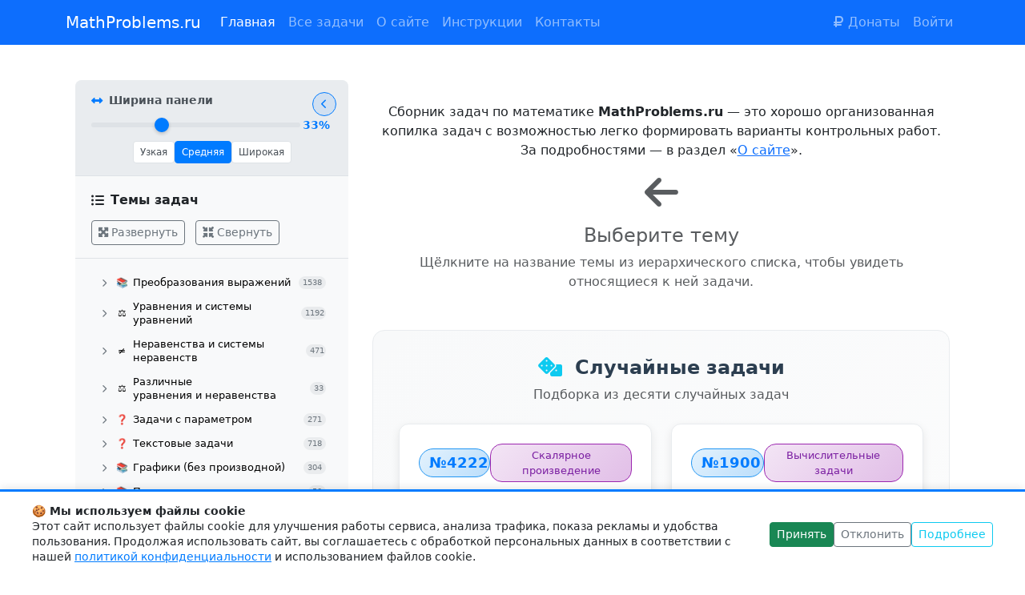

--- FILE ---
content_type: text/html; charset=UTF-8
request_url: https://mathproblems.ru/index.php?id_theme=34
body_size: 40177
content:
<!DOCTYPE html>
<html lang="ru">
<head>
    <meta charset="UTF-8">
    <meta name="viewport" content="width=device-width, initial-scale=1.0">
    <meta name="csrf-token" content="TmTJdz6rZweGxO8uqkeqo0Xu07EjHX4cESfQ49fb">
    <meta name="yandex-verification" content="199051d2d1a9b4d2" />
    <title>MathProblems.ru: Сборник задач по математике</title>
    
    <!-- Yandex.Metrika counter -->
    <script type="text/javascript" >
       (function(m,e,t,r,i,k,a){m[i]=m[i]||function(){(m[i].a=m[i].a||[]).push(arguments)};
       m[i].l=1*new Date();
       for (var j = 0; j < document.scripts.length; j++) {if (document.scripts[j].src === r) { return; }}
       k=e.createElement(t),a=e.getElementsByTagName(t)[0],k.async=1,k.src=r,a.parentNode.insertBefore(k,a)})
       (window, document, "script", "https://mc.yandex.ru/metrika/tag.js", "ym");

       ym(103328143, "init", {
            clickmap:true,
            trackLinks:true,
            accurateTrackBounce:true
       });
    </script>
    <noscript><div><img src="https://mc.yandex.ru/watch/103328143" style="position:absolute; left:-9999px;" alt="" /></div></noscript>
    <!-- /Yandex.Metrika counter -->

    <!-- Добавьте эти строки -->
    <script>
        window.Laravel = {"csrfToken":"TmTJdz6rZweGxO8uqkeqo0Xu07EjHX4cESfQ49fb","isAuthenticated":false,"user":null};
        
        // Для обратной совместимости
        window.userAuthenticated = false;
        window.userIsAdmin = false;
    </script>

    <!-- Bootstrap CSS -->
    <link href="https://cdn.jsdelivr.net/npm/bootstrap@5.3.0/dist/css/bootstrap.min.css" rel="stylesheet">
    <!-- Font Awesome для иконок -->
    <link href="https://cdnjs.cloudflare.com/ajax/libs/font-awesome/6.0.0/css/all.min.css" rel="stylesheet">
    
    <!-- CodeMirror CSS -->
    <link rel="stylesheet" href="/codemirror/lib/codemirror.css">
    <link rel="stylesheet" href="/codemirror/theme/default.css">
    <link rel="stylesheet" href="/codemirror/addon/hint/show-hint.css">

    <style>
        
.site-footer {
    background: #ffffff;
    padding: 1rem 0;
    margin-top: auto;
    border-top: 1px solid #e9ecef;
}

.footer-content {
    text-align: right;
}

.copyright {
    margin: 0;
    font-size: 0.85rem;
    font-weight: normal;
    color: #6c757d;
}

/* Адаптивность */
@media (max-width: 768px) {
    .footer-content {
        text-align: center;
    }
    
    .copyright {
        font-size: 0.8rem;
    }
}
        .problem-card {
            border: 1px solid #dee2e6;
            border-radius: 8px;
            margin-bottom: 20px;
            transition: box-shadow 0.3s ease;
        }
        
        .problem-card:hover {
            box-shadow: 0 4px 8px rgba(0,0,0,0.1);
        }
        
        .problem-number {
            font-weight: bold;
            color: #0d6efd;
            font-size: 1.1em;
        }
        
        .problem-actions {
            display: flex;
            gap: 8px;
            align-items: flex-start;
        }
        
        .action-btn {
            border: none;
            background: none;
            font-size: 1.2em;
            cursor: pointer;
            padding: 8px;
            border-radius: 4px;
            transition: background-color 0.3s ease;
        }
        
        .action-btn:hover {
            background-color: #f8f9fa;
        }
        
        .answer-btn { color: #28a745; }
        .solution-btn { color: #007bff; }
        .info-btn { color: #6c757d; }
        
        .problem-answer, .problem-solution {
            margin-top: 15px;
            padding: 15px;
            border-radius: 6px;
            display: none;
        }
        
        .problem-answer {
            background-color: #d4edda;
            border-left: 4px solid #28a745;
        }
        
        .problem-solution {
            background-color: #d1ecf1;
            border-left: 4px solid #007bff;
        }
        
        .topic-tree {
            background: #f8f9fa;
            padding: 20px;
            border-radius: 8px;
            margin-bottom: 30px;
        }
        
        .breadcrumb {
            background: none;
            padding: 0;
            margin-bottom: 20px;
        }

        /* Стили для CodeMirror */
        .CodeMirror {
            border: 2px solid #e9ecef;
            border-radius: 8px;
            font-size: 14px;
            font-family: 'Monaco', 'Menlo', 'Ubuntu Mono', monospace;
        }

        .CodeMirror-focused {
            border-color: #007bff;
            box-shadow: 0 0 0 0.2rem rgba(0, 123, 255, 0.15);
        }

        .CodeMirror-placeholder {
            color: #6c757d;
            font-style: italic;
        }

        /* LaTeX подсветка */
        .cm-stex-command {
            color: #d73a49;
            font-weight: bold;
        }

        .cm-stex-bracket {
            color: #005cc5;
        }

        .cm-stex-math {
            color: #6f42c1;
        }
    </style>
    
    <style>
/* === НОВАЯ СИСТЕМА КОЛОНОК === */
#main-row {
    display: flex;
    min-height: calc(100vh - 100px);
    margin: 0;
}

.sidebar-column {
    flex: 0 0 33%;
    max-width: 33%;
    padding-right: 15px;
    transition: all 0.3s ease;
}

.content-column {
    flex: 1;
    padding-left: 15px;
    transition: all 0.3s ease;
}

/* === СТИЛИ ДЛЯ БОКОВОЙ ПАНЕЛИ === */
.sidebar-container {
    display: flex;
    flex-direction: column;
    height: calc(100vh - 100px);
    background: #f8f9fa;
    border-radius: 8px;
    overflow: hidden;
    position: sticky;
    top: 20px;
    transition: all 0.3s ease;
    position: relative;
}

/* === СТИЛИ ДЛЯ СЛАЙДЕРА ШИРИНЫ === */
.sidebar-width-control {
    background: #e9ecef;
    border-bottom: 1px solid #dee2e6;
    padding: 15px 20px;
    transition: all 0.3s ease;
}

.width-control-header {
    display: flex;
    align-items: center;
    margin-bottom: 10px;
    font-size: 0.9rem;
    font-weight: 600;
    color: #495057;
}

.width-control-header i {
    margin-right: 8px;
    color: #007bff;
}

.control-label {
    transition: all 0.3s ease;
}

.width-slider-container {
    display: flex;
    align-items: center;
    gap: 10px;
    margin-bottom: 10px;
}

.width-slider {
    flex: 1;
    height: 6px;
    border-radius: 3px;
    background: #dee2e6;
    outline: none;
    transition: all 0.2s ease;
    -webkit-appearance: none;
    appearance: none;
}

.width-slider::-webkit-slider-thumb {
    -webkit-appearance: none;
    appearance: none;
    width: 18px;
    height: 18px;
    border-radius: 50%;
    background: #007bff;
    cursor: pointer;
    box-shadow: 0 2px 4px rgba(0,0,0,0.2);
    transition: all 0.2s ease;
}

.width-slider::-webkit-slider-thumb:hover {
    background: #0056b3;
    transform: scale(1.1);
}

.width-slider::-moz-range-thumb {
    width: 18px;
    height: 18px;
    border-radius: 50%;
    background: #007bff;
    cursor: pointer;
    border: none;
    box-shadow: 0 2px 4px rgba(0,0,0,0.2);
}

.width-value {
    font-size: 0.85rem;
    font-weight: 600;
    color: #007bff;
    min-width: 40px;
    text-align: center;
}

.width-presets {
    display: flex;
    gap: 5px;
    justify-content: center;
}

.preset-btn {
    background: #fff;
    border: 1px solid #dee2e6;
    border-radius: 4px;
    padding: 4px 8px;
    font-size: 0.75rem;
    cursor: pointer;
    transition: all 0.2s ease;
    color: #495057;
}

.preset-btn:hover {
    background: #007bff;
    color: white;
    border-color: #007bff;
}

.preset-btn.active {
    background: #007bff;
    color: white;
    border-color: #007bff;
}

/* Кнопка сворачивания */
.sidebar-toggle {
    position: absolute;
    top: 15px;
    right: 15px;
    background: rgba(0, 123, 255, 0.1);
    border: 1px solid #007bff;
    color: #007bff;
    width: 30px;
    height: 30px;
    border-radius: 50%;
    display: flex;
    align-items: center;
    justify-content: center;
    cursor: pointer;
    transition: all 0.3s ease;
    z-index: 10;
    font-size: 12px;
}

.sidebar-toggle:hover {
    background: #007bff;
    color: white;
    transform: scale(1.1);
}

.sidebar-toggle i {
    transition: transform 0.3s ease;
}

/* Состояния сайдбара */
.sidebar-column.collapsed {
    flex: 0 0 60px;
    max-width: 60px;
}

.sidebar-container.collapsed {
    width: 100%;
}

.sidebar-container.collapsed .sidebar-width-control {
    display: none;
}

.sidebar-container.collapsed .sidebar-toggle i {
    transform: rotate(180deg);
}

.sidebar-container.collapsed .title-text,
.sidebar-container.collapsed .btn-text {
    opacity: 0;
    visibility: hidden;
    width: 0;
    margin: 0;
    transition: all 0.3s ease;
}

.sidebar-container.collapsed .section-controls {
    opacity: 0;
    visibility: hidden;
    height: 0;
    margin: 0;
    padding: 0;
    transition: all 0.3s ease;
}

.sidebar-container.collapsed .topics-tree-container {
    padding: 0 10px 20px 10px;
}

.sidebar-container.collapsed .section-header {
    padding: 20px 10px 0 10px;
    text-align: center;
}

.sidebar-container.collapsed .sidebar-title {
    justify-content: center;
}

.sidebar-container.collapsed .sidebar-title i {
    margin: 0;
}

/* Стили для свернутого дерева тем */
.sidebar-container.collapsed .topic-link {
    justify-content: center;
    padding: 8px;
    position: relative;
}

.sidebar-container.collapsed .topic-toggle,
.sidebar-container.collapsed .topic-name,
.sidebar-container.collapsed .topic-count {
    display: none;
}

.sidebar-container.collapsed .topic-icon {
    margin: 0;
    font-size: 14px;
}

.sidebar-container.collapsed .topic-children {
    display: none !important;
}

/* Тултипы для свернутого состояния */
.topic-tooltip {
    position: absolute;
    left: 65px;
    top: 50%;
    transform: translateY(-50%);
    background: #333;
    color: white;
    padding: 6px 10px;
    border-radius: 4px;
    font-size: 12px;
    white-space: nowrap;
    opacity: 0;
    visibility: hidden;
    transition: all 0.3s ease;
    z-index: 1000;
    pointer-events: none;
    max-width: 200px;
}

.topic-tooltip::before {
    content: '';
    position: absolute;
    left: -5px;
    top: 50%;
    transform: translateY(-50%);
    border: 5px solid transparent;
    border-right-color: #333;
}

.sidebar-container.collapsed .topic-link:hover .topic-tooltip {
    opacity: 1;
    visibility: visible;
    left: 70px;
}

/* Секция тем */
.topics-section {
    flex: 1;
    display: flex;
    flex-direction: column;
    min-height: 0;
}

.topics-section .section-header {
    padding: 20px 20px 0 20px;
    flex-shrink: 0;
    border-bottom: 1px solid #dee2e6;
    margin-bottom: 15px;
    transition: all 0.3s ease;
}

.topics-tree-container {
    flex: 1;
    overflow-y: auto;
    padding: 0 20px 20px 20px;
    min-height: 0;
    transition: all 0.3s ease;
}

/* Заголовки секций */
.section-header h5 {
    font-size: 1rem;
    font-weight: 600;
    margin-bottom: 0.75rem;
    display: flex;
    align-items: center;
    transition: all 0.3s ease;
}

.section-controls {
    margin-bottom: 15px;
    transition: all 0.3s ease;
}

.section-controls .btn {
    transition: all 0.3s ease;
}

.title-text, .btn-text {
    transition: all 0.3s ease;
    overflow: hidden;
}

/* === СТИЛИ ДЛЯ ДЕРЕВА ТЕМ === */
.topics-tree {
    font-size: 14px;
    line-height: 1.4;
}

.topic-item {
    margin-bottom: 1px;
}

.topic-link {
    display: flex;
    align-items: center;
    padding: 6px 8px;
    text-decoration: none;
    color: #000000;
    border-radius: 4px;
    transition: all 0.2s ease;
    cursor: pointer;
    user-select: none;
    position: relative;
}

.topic-link:hover {
    background-color: #e9ecef;
    color: #000000;
    text-decoration: none;
}

.topic-link.active {
    background-color: #007bff;
    color: white;
}

.topic-link.active .topic-count {
    color: rgba(255,255,255,0.8);
}

.topic-toggle {
    width: 16px;
    height: 16px;
    border: none;
    background: none;
    color: #6c757d;
    cursor: pointer;
    display: flex;
    align-items: center;
    justify-content: center;
    margin-right: 6px;
    border-radius: 2px;
    transition: all 0.2s ease;
    font-size: 10px;
}

.topic-toggle:hover {
    background-color: rgba(0,0,0,0.1);
    color: #495057;
}

.topic-toggle.empty {
    cursor: default;
    visibility: hidden;
}

.topic-icon {
    margin-right: 6px;
    min-width: 16px;
    text-align: center;
    font-size: 12px;
    transition: all 0.3s ease;
}

.topic-name {
    flex-grow: 1;
    line-height: 1.3;
    color: #000000;
    transition: all 0.3s ease;
    overflow: hidden;
}

.topic-count {
    font-size: 10px;
    color: #6c757d;
    margin-left: 6px;
    font-weight: normal;
    background: rgba(108, 117, 125, 0.1);
    padding: 1px 5px;
    border-radius: 8px;
    min-width: 20px;
    text-align: center;
    transition: all 0.3s ease;
}

/* Иерархические отступы */
.topic-children {
    display: none;
    margin-left: 0;
    padding-left: 0;
    border-left: none;
    margin-top: 1px;
    transition: all 0.25s ease;
    overflow: hidden;
}

.topic-children.show {
    display: block;
}

/* Отступы для разных уровней вложенности */
.topic-children .topic-link {
    margin-left: 20px;
    position: relative;
}

.topic-children .topic-children .topic-link {
    margin-left: 40px;
}

.topic-children .topic-children .topic-children .topic-link {
    margin-left: 60px;
}

.topic-children .topic-children .topic-children .topic-children .topic-link {
    margin-left: 80px;
}

/* Линии связи для визуальной иерархии */
.topic-children .topic-item:not(:last-child) > .topic-link::before {
    content: '';
    position: absolute;
    left: -12px;
    top: 0;
    bottom: 0;
    width: 1px;
    background: #dee2e6;
}

.topic-children .topic-item > .topic-link::after {
    content: '';
    position: absolute;
    left: -12px;
    top: 50%;
    width: 8px;
    height: 1px;
    background: #dee2e6;
}

/* Стили для корневых элементов (первый уровень) */
.topics-tree > .topic-item > .topic-link {
    font-weight: normal;
    margin-left: 0;
}

.topics-tree > .topic-item > .topic-link .topic-name {
    font-size: 10pt;
    color: #000000;
}

/* Стили для элементов второго уровня и глубже */
.topic-children .topic-link {
    font-weight: normal;
}

.topic-children .topic-link .topic-name {
    font-size: 9pt;
    color: #000000;
}

.topic-children .topic-children .topic-link {
    font-weight: normal;
}

.topic-children .topic-children .topic-link .topic-name {
    font-size: 9pt;
    color: #000000;
}

/* При наведении цвет остается черным */
.topic-link:hover .topic-name {
    color: #000000;
}

/* При активном состоянии цвет белый */
.topic-link.active .topic-name {
    color: white;
}

/* === СКРОЛЛБАРЫ === */
.topics-tree-container::-webkit-scrollbar {
    width: 6px;
}

.topics-tree-container::-webkit-scrollbar-track {
    background: #f1f1f1;
    border-radius: 3px;
}

.topics-tree-container::-webkit-scrollbar-thumb {
    background: #c1c1c1;
    border-radius: 3px;
}

.topics-tree-container::-webkit-scrollbar-thumb:hover {
    background: #a8a8a8;
}

/* === СТИЛИ ДЛЯ ОСНОВНОГО КОНТЕНТА === */
.problems-area {
    min-height: calc(100vh - 120px);
}

.problem-card {
    border: 1px solid #dee2e6;
    border-radius: 8px;
    margin-bottom: 20px;
    transition: box-shadow 0.3s ease;
}

.problem-card:hover {
    box-shadow: 0 4px 8px rgba(0,0,0,0.1);
}

.problem-number {
    font-weight: bold;
    color: #0d6efd;
    font-size: 1.1em;
    min-width: 60px;
}

.problem-actions {
    display: flex;
    gap: 8px;
    align-items: flex-start;
}

.action-btn {
    border: none;
    background: none;
    font-size: 1.2em;
    cursor: pointer;
    padding: 8px;
    border-radius: 4px;
    transition: background-color 0.3s ease;
}

.action-btn:hover {
    background-color: #f8f9fa;
}

.answer-btn { color: #28a745; }
.solution-btn { color: #007bff; }
.info-btn { color: #6c757d; }

/* Стили для кнопки поиска похожих задач */
.similar-btn {
    background: linear-gradient(135deg, #28a745, #20c997);
    color: white;
    border: none;
    border-radius: 8px;
    padding: 8px 12px;
    margin: 2px;
    cursor: pointer;
    transition: all 0.3s ease;
    box-shadow: 0 2px 4px rgba(40, 167, 69, 0.2);
}

.similar-btn:hover {
    background: linear-gradient(135deg, #218838, #1ea080);
    transform: translateY(-1px);
    box-shadow: 0 4px 8px rgba(40, 167, 69, 0.3);
}

.similar-btn:active {
    transform: translateY(0);
    box-shadow: 0 2px 4px rgba(40, 167, 69, 0.2);
}

.similar-btn.loading {
    background: linear-gradient(135deg, #6c757d, #adb5bd);
    cursor: not-allowed;
}

.similar-btn.loading i {
    animation: spin 1s linear infinite;
}

/* Блок с похожими задачами */
.similar-problems-block {
    background: #f8f9fa;
    border: 1px solid #e9ecef;
    border-radius: 8px;
    padding: 15px;
    margin-top: 15px;
    animation: slideDown 0.3s ease-out;
}

.similar-problems-header {
    display: flex;
    align-items: center;
    color: #495057;
    font-weight: 600;
    border-bottom: 2px solid #dee2e6;
    padding-bottom: 8px;
    margin-bottom: 15px;
}

.similar-problems-count {
    font-size: 0.75em;
    font-weight: 500;
}

/* Карточки похожих задач */
.similar-problem-item {
    background: white;
    border: 1px solid #dee2e6;
    border-radius: 6px;
    padding: 12px;
    margin-bottom: 10px;
    transition: all 0.2s ease;
    cursor: pointer;
}

.similar-problem-item:hover {
    border-color: #007bff;
    box-shadow: 0 2px 8px rgba(0, 123, 255, 0.1);
    transform: translateY(-1px);
}

.similar-problem-item:last-child {
    margin-bottom: 0;
}

.similar-problem-header {
    display: flex;
    justify-content: space-between;
    align-items: center;
    margin-bottom: 8px;
}

.similar-problem-id {
    font-weight: 600;
    color: #007bff;
    font-size: 0.9em;
}

.similarity-score {
    background: linear-gradient(135deg, #28a745, #20c997);
    color: white;
    padding: 2px 8px;
    border-radius: 12px;
    font-size: 0.75em;
    font-weight: 500;
}

.similar-problem-statement {
    color: #495057;
    font-size: 0.9em;
    line-height: 1.4;
    margin-bottom: 8px;
}

.similar-problem-topic {
    color: #6c757d;
    font-size: 0.8em;
    font-style: italic;
}

/* Состояния загрузки */
.similar-problems-loading {
    text-align: center;
    padding: 20px;
    color: #6c757d;
}

.similar-problems-empty {
    text-align: center;
    padding: 20px;
    color: #6c757d;
    font-style: italic;
}

.similar-problems-error {
    text-align: center;
    padding: 20px;
    color: #dc3545;
    background: #f8d7da;
    border: 1px solid #f5c6cb;
    border-radius: 4px;
}

/* Анимации */
@keyframes slideDown {
    from {
        opacity: 0;
        transform: translateY(-10px);
    }
    to {
        opacity: 1;
        transform: translateY(0);
    }
}

@keyframes spin {
    from { transform: rotate(0deg); }
    to { transform: rotate(360deg); }
}

/* === СТИЛИ ДЛЯ АДМИНИСТРАТИВНЫХ ЭЛЕМЕНТОВ === */
.edit-btn { 
    color: #ffc107; 
}

.delete-btn { 
    color: #dc3545; 
}

.edit-btn:hover {
    background-color: #fff3cd;
}

.delete-btn:hover {
    background-color: #f8d7da;
}

.admin-controls {
    display: flex;
    gap: 10px;
    align-items: center;
}

.admin-controls .btn {
    white-space: nowrap;
}

/* === СТИЛИ ДЛЯ МОДАЛЬНЫХ ОКОН === */
.modal-body textarea {
    min-height: 120px;
}

.modal-body .form-label {
    font-weight: 600;
}

/* === СТИЛИ ДЛЯ CODEMIRROR === */
.cm-editor {
    border: 2px solid #e9ecef;
    border-radius: 8px;
    font-size: 14px;
}

.cm-editor.cm-focused {
    border-color: #007bff;
    box-shadow: 0 0 0 0.2rem rgba(0, 123, 255, 0.15);
}

.cm-content {
    font-family: 'Monaco', 'Menlo', 'Ubuntu Mono', monospace;
    line-height: 1.5;
}

/* LaTeX команды */
.cm-latex-command {
    color: #d73a49;
    font-weight: bold;
}

.cm-latex-bracket {
    color: #005cc5;
}

.cm-latex-math {
    color: #6f42c1;
    background-color: #f8f9fa;
    padding: 1px 3px;
    border-radius: 3px;
}

/* Fallback для обычных textarea */
.latex-textarea {
    font-family: 'Monaco', 'Menlo', 'Ubuntu Mono', monospace;
    font-size: 14px;
    line-height: 1.5;
}

/* === СТИЛИ ДЛЯ СЛУЧАЙНЫХ ЗАДАЧ === */
.random-problems-section {
    background: linear-gradient(135deg, #f8f9fa 0%, #ffffff 100%);
    border-radius: 15px;
    padding: 2rem;
    border: 1px solid #e9ecef;
}

.section-header .section-title {
    font-size: 1.5rem;
    font-weight: 600;
    color: #2c3e50;
    margin-bottom: 0.5rem;
}

.random-problems-grid {
    display: grid;
    grid-template-columns: repeat(auto-fit, minmax(300px, 1fr));
    gap: 1.5rem;
    margin-bottom: 2rem;
}

.random-problem-card {
    background: white;
    border-radius: 12px;
    padding: 1.5rem;
    box-shadow: 0 4px 12px rgba(0,0,0,0.08);
    border: 1px solid #e9ecef;
    transition: all 0.3s ease;
    position: relative;
}

.random-problem-card:hover {
    transform: translateY(-3px);
    box-shadow: 0 8px 25px rgba(0,0,0,0.12);
}

.problem-header {
    display: flex;
    justify-content: space-between;
    align-items: center;
    margin-bottom: 1rem;
}

.random-problem-card .problem-number {
    font-weight: 700;
    color: #007bff;
    font-size: 1.1rem;
    background: linear-gradient(135deg, #e3f2fd, #bbdefb);
    padding: 0.25rem 0.75rem;
    border-radius: 20px;
    border: 1px solid #2196f3;
}

.problem-topic-badge {
    background: linear-gradient(135deg, #f3e5f5, #e1bee7);
    color: #7b1fa2;
    font-size: 0.8rem;
    padding: 0.25rem 0.75rem;
    border-radius: 15px;
    border: 1px solid #9c27b0;
    font-weight: 500;
}

.problem-statement {
    margin-bottom: 1.5rem;
    min-height: 60px;
}

.problem-link {
    color: #2c3e50;
    text-decoration: none;
    font-size: 1rem;
    line-height: 1.5;
    display: block;
}

.problem-link:hover {
    color: #007bff;
    text-decoration: none;
}

.random-problem-card .problem-actions {
    display: flex;
    gap: 0.75rem;
    align-items: center;
}

.random-problem-card .problem-actions .btn {
    border-radius: 20px;
    font-weight: 500;
    padding: 0.375rem 1rem;
}

.quick-answer {
    margin-top: 1rem;
    padding: 1rem;
    background: linear-gradient(135deg, #e8f5e8, #f1f8e9);
    border-radius: 8px;
    border-left: 4px solid #28a745;
    animation: slideDown 0.3s ease;
}

.answer-content {
    font-size: 0.95rem;
    color: #2c3e50;
}

/* Стили для бейджей контрольных работ */
.problem-control-works {
    padding: 8px 0;
    border-top: 1px solid #f0f0f0;
    margin-top: 8px;
}

.control-works-badges {
    display: flex;
    flex-wrap: wrap;
    gap: 4px;
    align-items: center;
}

.control-work-badge {
    font-size: 0.75rem;
    padding: 0.25rem 0.5rem;
    border-radius: 12px;
    transition: all 0.2s ease;
    display: inline-flex;
    align-items: center;
    max-width: 150px;
    text-overflow: ellipsis;
    white-space: nowrap;
    overflow: hidden;
    text-decoration: none !important;
}

.control-work-badge:hover {
    transform: translateY(-1px);
    box-shadow: 0 2px 4px rgba(0,0,0,0.2);
    text-decoration: none !important;
}

.control-work-badge.bg-success:hover {
    background-color: #157347 !important;
    color: white !important;
}

.control-work-badge.bg-secondary:hover {
    background-color: #5a6268 !important;
    color: white !important;
}

/* Иконки в бейджах */
.control-work-badge i {
    opacity: 0.8;
    flex-shrink: 0;
}

/* Счетчик дополнительных работ */
.control-works-badges .badge.bg-light {
    font-size: 0.7rem;
    padding: 0.2rem 0.4rem;
    border: 1px solid #dee2e6;
}

/* Анимация появления */
.problem-control-works {
    animation: fadeInUp 0.3s ease;
}

@keyframes fadeInUp {
    from {
        opacity: 0;
        transform: translateY(10px);
    }
    to {
        opacity: 1;
        transform: translateY(0);
    }
}

/* Анимация для кнопки сворачивания */
@keyframes pulse {
    0% { transform: scale(1); }
    50% { transform: scale(1.05); }
    100% { transform: scale(1); }
}

.sidebar-toggle.pulse {
    animation: pulse 0.6s ease;
}

/* Стили для табов в модальном окне */
.nav-tabs .nav-link {
    color: #6c757d;
    border: 1px solid transparent;
    transition: all 0.2s ease;
}

.nav-tabs .nav-link.active {
    color: #0d6efd;
    background-color: #fff;
    border-color: #dee2e6 #dee2e6 #fff;
}

.nav-tabs .nav-link:hover {
    border-color: #e9ecef #e9ecef #dee2e6;
    isolation: isolate;
}

.form-text {
    font-size: 0.875em;
    color: #6c757d;
}

#control-work-select:disabled {
    background-color: #f8f9fa;
    opacity: 0.65;
}

/* === АДАПТИВНОСТЬ ДЛЯ МОБИЛЬНЫХ УСТРОЙСТВ === */

/* Планшеты (768px - 991px) */
@media (max-width: 991px) and (min-width: 769px) {
    .sidebar-column {
        flex: 0 0 40%;
        max-width: 40%;
    }
    
    .sidebar-width-control {
        padding: 12px 15px;
    }
    
    .width-control-header {
        font-size: 0.8rem;
    }
    
    .preset-btn {
        padding: 3px 6px;
        font-size: 0.7rem;
    }
}

/* Мобильные устройства (до 768px) */
@media (max-width: 768px) {
    /* Полностью переделываем layout для мобильных */
    #main-row {
        flex-direction: column;
        min-height: auto;
    }
    
    .sidebar-column {
        flex: none;
        max-width: none;
        padding-right: 0;
        margin-bottom: 15px;
        order: 1;
    }
    
    .content-column {
        flex: none;
        padding-left: 0;
        order: 2;
    }
    
    /* Убираем функционал изменения ширины на мобильных */
    .sidebar-width-control {
        display: none !important;
    }
    
    .sidebar-container {
        height: auto;
        max-height: 60vh;
        position: relative;
        top: 0;
        margin-bottom: 0;
    }
    
    /* Кнопка сворачивания на мобильных работает по-другому */
    .sidebar-toggle {
        top: 10px;
        right: 10px;
        width: 28px;
        height: 28px;
        font-size: 11px;
    }
    
    /* На мобильных сворачивание работает как аккордеон */
    .sidebar-container.collapsed {
        height: 50px;
        overflow: hidden;
    }
    
    .sidebar-container.collapsed .topics-section {
        display: none;
    }
    
    .sidebar-container.collapsed .sidebar-toggle {
        top: 10px;
        right: 10px;
    }
    
    /* Заголовок остается видимым даже в свернутом состоянии */
    .sidebar-container.collapsed .section-header {
        display: block;
        padding: 10px 15px;
        text-align: left;
        border-bottom: none;
        margin-bottom: 0;
    }
    
    .sidebar-container.collapsed .sidebar-title {
        justify-content: flex-start;
        font-size: 0.9rem;
    }
    
    .sidebar-container.collapsed .sidebar-title i {
        margin-right: 8px;
    }
    
    .sidebar-container.collapsed .title-text {
        opacity: 1;
        visibility: visible;
        width: auto;
    }
    
    /* Скрываем тултипы на мобильных */
    .topic-tooltip {
        display: none !important;
    }
    
    /* Адаптируем дерево тем для мобильных */
    .topics-tree-container {
        padding: 0 15px 15px 15px;
    }
    
    .topic-link {
        padding: 8px 10px;
        font-size: 0.9rem;
    }
    
    .topic-name {
        font-size: 0.9rem !important;
    }
    
    .topic-count {
        font-size: 0.8rem;
    }
    
    /* Уменьшаем отступы для иерархии на мобильных */
    .topic-children .topic-link {
        margin-left: 15px;
    }
    
    .topic-children .topic-children .topic-link {
        margin-left: 25px;
    }
    
    .topic-children .topic-children .topic-children .topic-link {
        margin-left: 35px;
    }
    
    /* Адаптируем основной контент */
    .problems-area {
        min-height: auto;
    }
    
    .problem-card {
        margin-bottom: 15px;
        padding: 15px !important;
    }
    
    .problem-actions {
        flex-direction: column;
        gap: 6px;
        align-items: stretch;
    }
    
    .action-btn {
        padding: 10px;
        text-align: center;
        border: 1px solid #dee2e6;
        border-radius: 6px;
        background: #f8f9fa;
        font-size: 0.9rem;
    }
    
    .action-btn:hover {
        background-color: #e9ecef;
    }
    
    /* Адаптируем случайные задачи */
    .random-problems-section {
        padding: 1rem;
        margin: 0 -15px;
        border-radius: 0;
    }
    
    .random-problems-grid {
        grid-template-columns: 1fr;
        gap: 1rem;
    }
    
    .random-problem-card {
        padding: 1rem;
    }
    
    .problem-header {
        flex-direction: column;
        align-items: flex-start;
        gap: 0.5rem;
        margin-bottom: 1rem;
    }
    
    .random-problem-card .problem-actions {
        flex-direction: column;
        width: 100%;
        gap: 0.5rem;
    }
    
    .random-problem-card .problem-actions .btn {
        width: 100%;
        justify-content: center;
    }
    
    /* Адаптируем админские контролы */
    .admin-controls {
        flex-direction: column;
        width: 100%;
        margin-top: 15px;
    }
    
    .admin-controls .btn {
        width: 100%;
        margin-bottom: 10px;
    }
    
    /* Адаптируем заголовок темы */
    .topic-header .d-flex {
        flex-direction: column !important;
        align-items: flex-start !important;
    }
    
    .topic-header h2 {
        font-size: 1.5rem;
    }
    
    /* Адаптируем пагинацию */
    .pagination {
        flex-wrap: wrap;
        justify-content: center;
    }
    
    .page-link {
        padding: 0.375rem 0.75rem;
        font-size: 0.9rem;
    }
}

/* Очень маленькие экраны (до 480px) */
@media (max-width: 480px) {
    .sidebar-container {
        max-height: 50vh;
    }
    
    .sidebar-container.collapsed {
        height: 45px;
    }
    
    .topic-link {
        padding: 10px 8px;
    }
    
    .problem-card {
        padding: 12px !important;
    }
    
    .random-problems-section {
        padding: 0.75rem;
    }
    
    .random-problem-card {
        padding: 0.75rem;
    }
    
    .section-title {
        font-size: 1.25rem !important;
    }
}
</style>
</head>
<body>
    <nav class="navbar navbar-expand-lg navbar-dark bg-primary">
        <div class="container">
            <a class="navbar-brand" href="https://mathproblems.ru/index.php">
                MathProblems.ru
            </a>
            
            <button class="navbar-toggler" type="button" data-bs-toggle="collapse" data-bs-target="#navbarNav">
                <span class="navbar-toggler-icon"></span>
            </button>
            
            <div class="collapse navbar-collapse" id="navbarNav">
                <div class="navbar-nav me-auto">
                    <a class="nav-link active" 
                       href="https://mathproblems.ru/index.php">Главная</a>
                    <a class="nav-link " 
                       href="https://mathproblems.ru/index.php/topics">Все задачи</a>
                    <a class="nav-link " 
                       href="https://mathproblems.ru/index.php/about">О сайте</a>
                    <a class="nav-link " 
                       href="https://mathproblems.ru/index.php/manual">Инструкции</a>
                    <a class="nav-link " 
                       href="https://mathproblems.ru/index.php/contact">Контакты</a>                
                </div>
                
                <div class="navbar-nav ms-auto">
                                            <a class="nav-link " 
                           href="https://mathproblems.ru/index.php/donation"><i class="fa fa-rub" aria-hidden="true"></i> Донаты</a>
                        <a class="nav-link " 
                           href="https://mathproblems.ru/index.php/login">Войти</a>
                                    </div>
            </div>
        </div>
    </nav>

    <main class="container mt-4">
        <div class="row" id="main-row">
    <!-- Левая панель с деревом тем -->
    <div class="sidebar-column" id="sidebar-col">
        <div class="sidebar-container" id="topics-sidebar">
            <!-- Кнопка сворачивания -->
            <button class="sidebar-toggle" id="topics-sidebar-toggle" title="Свернуть/развернуть панель тем">
                <i class="fas fa-chevron-left"></i>
            </button>
            
            <!-- Слайдер для изменения ширины -->
            <div class="sidebar-width-control" id="sidebar-width-control">
                <div class="width-control-header">
                    <i class="fas fa-arrows-alt-h"></i>
                    <span class="control-label">Ширина панели</span>
                </div>
                <div class="width-slider-container">
                    <input type="range" 
                           class="width-slider" 
                           id="sidebar-width-slider" 
                           min="20" 
                           max="60" 
                           value="33" 
                           step="1">
                    <div class="width-value">
                        <span id="width-value-display">33</span>%
                    </div>
                </div>
                <div class="width-presets">
                    <button class="preset-btn" data-width="25">Узкая</button>
                    <button class="preset-btn" data-width="33">Средняя</button>
                    <button class="preset-btn" data-width="50">Широкая</button>
                </div>
            </div>
            
            <!-- Темы задач -->
            <div class="topics-section">
                <div class="section-header">
                    <h5 class="mb-3 sidebar-title">
                        <i class="fas fa-list-ul me-2"></i>
                        <span class="title-text">Темы задач</span>
                    </h5>
                    <div class="section-controls mb-3" id="topics-controls">
                        <button class="btn btn-sm btn-outline-secondary me-2" onclick="expandAll()">
                            <i class="fas fa-expand-arrows-alt"></i> 
                            <span class="btn-text">Развернуть</span>
                        </button>
                        <button class="btn btn-sm btn-outline-secondary" onclick="collapseAll()">
                            <i class="fas fa-compress-arrows-alt"></i> 
                            <span class="btn-text">Свернуть</span>
                        </button>
                    </div>
                </div>
                
                <div class="topics-tree-container">
                    <div class="topics-tree">
                                                    <div class="topic-item">
    <div class="topic-link" data-topic-id="52" onclick="loadTopicProblems('preobrazovaniia-vyrazenii', 'Преобразования выражений')">
                    <button class="topic-toggle" onclick="event.stopPropagation(); toggleChildren(this);" title="Развернуть/свернуть">
                <i class="fas fa-chevron-right"></i>
            </button>
                
                    <span class="topic-icon">📚</span>
                
        <span class="topic-name">Преобразования выражений</span>
        
                    <span class="topic-count">1538</span>
            </div>
    
            <div class="topic-children">
                            <div class="topic-item">
    <div class="topic-link" data-topic-id="53" onclick="loadTopicProblems('algebraiceskie-vyrazeniia', 'Алгебраические выражения')">
                    <button class="topic-toggle" onclick="event.stopPropagation(); toggleChildren(this);" title="Развернуть/свернуть">
                <i class="fas fa-chevron-right"></i>
            </button>
                
                    <span class="topic-icon">📁</span>
                
        <span class="topic-name">Алгебраические выражения</span>
        
                    <span class="topic-count">1295</span>
            </div>
    
            <div class="topic-children">
                            <div class="topic-item">
    <div class="topic-link" data-topic-id="54" onclick="loadTopicProblems('vycislitelnye-zadaci', 'Вычислительные задачи')">
                    <span class="topic-toggle empty">
                <i class="fas fa-circle" style="font-size: 4px;"></i>
            </span>
                
                    <span class="topic-icon">
                                    <i class="fas fa-file-alt" style="color: #6c757d;"></i>
                            </span>
                
        <span class="topic-name">Вычислительные задачи</span>
        
                    <span class="topic-count">595</span>
            </div>
    
    </div>                            <div class="topic-item">
    <div class="topic-link" data-topic-id="146" onclick="loadTopicProblems('odnocleny-mnogocleny-formuly-sokrashhennogo-umnozeniia', 'Одночлены, многочлены, формулы сокращенного умножения')">
                    <button class="topic-toggle" onclick="event.stopPropagation(); toggleChildren(this);" title="Развернуть/свернуть">
                <i class="fas fa-chevron-right"></i>
            </button>
                
                    <span class="topic-icon">
                                    <i class="fas fa-folder" style="color: #ffc107;"></i>
                            </span>
                
        <span class="topic-name">Одночлены, многочлены, формулы сокращенного умножения</span>
        
                    <span class="topic-count">394</span>
            </div>
    
            <div class="topic-children">
                            <div class="topic-item">
    <div class="topic-link" data-topic-id="176" onclick="loadTopicProblems('stepen', 'Степень')">
                    <span class="topic-toggle empty">
                <i class="fas fa-circle" style="font-size: 4px;"></i>
            </span>
                
                    <span class="topic-icon">
                                    <i class="fas fa-file-alt" style="color: #6c757d;"></i>
                            </span>
                
        <span class="topic-name">Степень</span>
        
                    <span class="topic-count">8</span>
            </div>
    
    </div>                            <div class="topic-item">
    <div class="topic-link" data-topic-id="177" onclick="loadTopicProblems('odnocleny', 'Одночлены')">
                    <span class="topic-toggle empty">
                <i class="fas fa-circle" style="font-size: 4px;"></i>
            </span>
                
                    <span class="topic-icon">
                                    <i class="fas fa-file-alt" style="color: #6c757d;"></i>
                            </span>
                
        <span class="topic-name">Одночлены</span>
        
                    <span class="topic-count">52</span>
            </div>
    
    </div>                            <div class="topic-item">
    <div class="topic-link" data-topic-id="178" onclick="loadTopicProblems('uproshhenie-vyrazenii-dokazatelstvo-tozdestv', 'Упрощение выражений, доказательство тождеств')">
                    <span class="topic-toggle empty">
                <i class="fas fa-circle" style="font-size: 4px;"></i>
            </span>
                
                    <span class="topic-icon">
                                    <i class="fas fa-file-alt" style="color: #6c757d;"></i>
                            </span>
                
        <span class="topic-name">Упрощение выражений, доказательство тождеств</span>
        
                    <span class="topic-count">48</span>
            </div>
    
    </div>                            <div class="topic-item">
    <div class="topic-link" data-topic-id="180" onclick="loadTopicProblems('razlozenie-mnogoclena-na-mnoziteli', 'Разложение многочлена на множители')">
                    <span class="topic-toggle empty">
                <i class="fas fa-circle" style="font-size: 4px;"></i>
            </span>
                
                    <span class="topic-icon">
                                    <i class="fas fa-file-alt" style="color: #6c757d;"></i>
                            </span>
                
        <span class="topic-name">Разложение многочлена на множители</span>
        
                    <span class="topic-count">203</span>
            </div>
    
    </div>                            <div class="topic-item">
    <div class="topic-link" data-topic-id="179" onclick="loadTopicProblems('formuly-sokrashhennogo-umnozeniia', 'Формулы сокращенного умножения')">
                    <span class="topic-toggle empty">
                <i class="fas fa-circle" style="font-size: 4px;"></i>
            </span>
                
                    <span class="topic-icon">
                                    <i class="fas fa-file-alt" style="color: #6c757d;"></i>
                            </span>
                
        <span class="topic-name">Формулы сокращенного умножения</span>
        
                    <span class="topic-count">83</span>
            </div>
    
    </div>                    </div>
    </div>                            <div class="topic-item">
    <div class="topic-link" data-topic-id="55" onclick="loadTopicProblems('drobno-racionalnye-vyrazeniia', 'Дробно-рациональные выражения')">
                    <button class="topic-toggle" onclick="event.stopPropagation(); toggleChildren(this);" title="Развернуть/свернуть">
                <i class="fas fa-chevron-right"></i>
            </button>
                
                    <span class="topic-icon">
                                    <i class="fas fa-folder" style="color: #ffc107;"></i>
                            </span>
                
        <span class="topic-name">Дробно-рациональные выражения</span>
        
                    <span class="topic-count">196</span>
            </div>
    
            <div class="topic-children">
                            <div class="topic-item">
    <div class="topic-link" data-topic-id="218" onclick="loadTopicProblems('sokrashhenie-drobi', 'Сокращение дроби')">
                    <span class="topic-toggle empty">
                <i class="fas fa-circle" style="font-size: 4px;"></i>
            </span>
                
                    <span class="topic-icon">
                                    <i class="fas fa-file-alt" style="color: #6c757d;"></i>
                            </span>
                
        <span class="topic-name">Сокращение дроби</span>
        
                    <span class="topic-count">39</span>
            </div>
    
    </div>                            <div class="topic-item">
    <div class="topic-link" data-topic-id="145" onclick="loadTopicProblems('razlozenie-drobi-na-prosteisie', 'Разложение дроби на простейшие')">
                    <span class="topic-toggle empty">
                <i class="fas fa-circle" style="font-size: 4px;"></i>
            </span>
                
                    <span class="topic-icon">
                                    <i class="fas fa-file-alt" style="color: #6c757d;"></i>
                            </span>
                
        <span class="topic-name">Разложение дроби на простейшие</span>
        
                    <span class="topic-count">68</span>
            </div>
    
    </div>                            <div class="topic-item">
    <div class="topic-link" data-topic-id="217" onclick="loadTopicProblems('uproshhenie-drobno-racionalnyx-vyrazenii', 'Упрощение дробно-рациональных выражений')">
                    <span class="topic-toggle empty">
                <i class="fas fa-circle" style="font-size: 4px;"></i>
            </span>
                
                    <span class="topic-icon">
                                    <i class="fas fa-file-alt" style="color: #6c757d;"></i>
                            </span>
                
        <span class="topic-name">Упрощение дробно-рациональных выражений</span>
        
                    <span class="topic-count">89</span>
            </div>
    
    </div>                    </div>
    </div>                            <div class="topic-item">
    <div class="topic-link" data-topic-id="166" onclick="loadTopicProblems('soderzashhie-kvadratnyi-koren', 'Содержащие квадратный корень')">
                    <span class="topic-toggle empty">
                <i class="fas fa-circle" style="font-size: 4px;"></i>
            </span>
                
                    <span class="topic-icon">
                                    <i class="fas fa-file-alt" style="color: #6c757d;"></i>
                            </span>
                
        <span class="topic-name">Содержащие квадратный корень</span>
        
                    <span class="topic-count">110</span>
            </div>
    
    </div>                    </div>
    </div>                            <div class="topic-item">
    <div class="topic-link" data-topic-id="56" onclick="loadTopicProblems('trigonometriceskie-vyrazeniia', 'Тригонометрические выражения')">
                    <button class="topic-toggle" onclick="event.stopPropagation(); toggleChildren(this);" title="Развернуть/свернуть">
                <i class="fas fa-chevron-right"></i>
            </button>
                
                    <span class="topic-icon">📁</span>
                
        <span class="topic-name">Тригонометрические выражения</span>
        
                    <span class="topic-count">120</span>
            </div>
    
            <div class="topic-children">
                            <div class="topic-item">
    <div class="topic-link" data-topic-id="57" onclick="loadTopicProblems('vycislitelnye-zadaci-1', 'Вычислительные задачи')">
                    <span class="topic-toggle empty">
                <i class="fas fa-circle" style="font-size: 4px;"></i>
            </span>
                
                    <span class="topic-icon">
                                    <i class="fas fa-file-alt" style="color: #6c757d;"></i>
                            </span>
                
        <span class="topic-name">Вычислительные задачи</span>
        
                    <span class="topic-count">100</span>
            </div>
    
    </div>                            <div class="topic-item">
    <div class="topic-link" data-topic-id="58" onclick="loadTopicProblems('uproshhenie-dokazatelstvo-tozdestv', 'Упрощение, доказательство тождеств')">
                    <span class="topic-toggle empty">
                <i class="fas fa-circle" style="font-size: 4px;"></i>
            </span>
                
                    <span class="topic-icon">
                                    <i class="fas fa-file-alt" style="color: #6c757d;"></i>
                            </span>
                
        <span class="topic-name">Упрощение, доказательство тождеств</span>
        
                    <span class="topic-count">20</span>
            </div>
    
    </div>                    </div>
    </div>                            <div class="topic-item">
    <div class="topic-link" data-topic-id="59" onclick="loadTopicProblems('soderzashhie-logarifmiceskie-ili-pokazatelnye-funkcii', 'Содержащие логарифмические или показательные функции')">
                    <button class="topic-toggle" onclick="event.stopPropagation(); toggleChildren(this);" title="Развернуть/свернуть">
                <i class="fas fa-chevron-right"></i>
            </button>
                
                    <span class="topic-icon">📁</span>
                
        <span class="topic-name">Содержащие логарифмические или показательные функции</span>
        
                    <span class="topic-count">123</span>
            </div>
    
            <div class="topic-children">
                            <div class="topic-item">
    <div class="topic-link" data-topic-id="60" onclick="loadTopicProblems('vycislitelnye-zadaci-2', 'Вычислительные задачи')">
                    <span class="topic-toggle empty">
                <i class="fas fa-circle" style="font-size: 4px;"></i>
            </span>
                
                    <span class="topic-icon">
                                    <i class="fas fa-file-alt" style="color: #6c757d;"></i>
                            </span>
                
        <span class="topic-name">Вычислительные задачи</span>
        
                    <span class="topic-count">123</span>
            </div>
    
    </div>                            <div class="topic-item">
    <div class="topic-link" data-topic-id="61" onclick="loadTopicProblems('zadaci-na-sravnenie-cisel', 'Задачи на сравнение чисел')">
                    <span class="topic-toggle empty">
                <i class="fas fa-circle" style="font-size: 4px;"></i>
            </span>
                
                    <span class="topic-icon">
                                    <i class="fas fa-file-alt" style="color: #6c757d;"></i>
                            </span>
                
        <span class="topic-name">Задачи на сравнение чисел</span>
        
            </div>
    
    </div>                            <div class="topic-item">
    <div class="topic-link" data-topic-id="62" onclick="loadTopicProblems('uproshhenie-vyrazenii', 'Упрощение выражений')">
                    <span class="topic-toggle empty">
                <i class="fas fa-circle" style="font-size: 4px;"></i>
            </span>
                
                    <span class="topic-icon">
                                    <i class="fas fa-file-alt" style="color: #6c757d;"></i>
                            </span>
                
        <span class="topic-name">Упрощение выражений</span>
        
            </div>
    
    </div>                    </div>
    </div>                    </div>
    </div>                                                    <div class="topic-item">
    <div class="topic-link" data-topic-id="63" onclick="loadTopicProblems('uravneniia-i-sistemy-uravnenii', 'Уравнения и системы уравнений')">
                    <button class="topic-toggle" onclick="event.stopPropagation(); toggleChildren(this);" title="Развернуть/свернуть">
                <i class="fas fa-chevron-right"></i>
            </button>
                
                    <span class="topic-icon">⚖️</span>
                
        <span class="topic-name">Уравнения и системы уравнений</span>
        
                    <span class="topic-count">1192</span>
            </div>
    
            <div class="topic-children">
                            <div class="topic-item">
    <div class="topic-link" data-topic-id="64" onclick="loadTopicProblems('algebraiceskie', 'Алгебраические')">
                    <button class="topic-toggle" onclick="event.stopPropagation(); toggleChildren(this);" title="Развернуть/свернуть">
                <i class="fas fa-chevron-right"></i>
            </button>
                
                    <span class="topic-icon">📁</span>
                
        <span class="topic-name">Алгебраические</span>
        
                    <span class="topic-count">756</span>
            </div>
    
            <div class="topic-children">
                            <div class="topic-item">
    <div class="topic-link" data-topic-id="175" onclick="loadTopicProblems('lineinye-uravneniia', 'Линейные уравнения')">
                    <span class="topic-toggle empty">
                <i class="fas fa-circle" style="font-size: 4px;"></i>
            </span>
                
                    <span class="topic-icon">
                                    <i class="fas fa-file-alt" style="color: #6c757d;"></i>
                            </span>
                
        <span class="topic-name">Линейные уравнения</span>
        
                    <span class="topic-count">76</span>
            </div>
    
    </div>                            <div class="topic-item">
    <div class="topic-link" data-topic-id="65" onclick="loadTopicProblems('kvadratnye-i-bikvadratnye-uravneniia', 'Квадратные и биквадратные уравнения')">
                    <span class="topic-toggle empty">
                <i class="fas fa-circle" style="font-size: 4px;"></i>
            </span>
                
                    <span class="topic-icon">
                                    <i class="fas fa-file-alt" style="color: #6c757d;"></i>
                            </span>
                
        <span class="topic-name">Квадратные и биквадратные уравнения</span>
        
                    <span class="topic-count">123</span>
            </div>
    
    </div>                            <div class="topic-item">
    <div class="topic-link" data-topic-id="66" onclick="loadTopicProblems('racionalnye-uravneniia-vyssix-poriadkov', 'Рациональные уравнения высших порядков')">
                    <button class="topic-toggle" onclick="event.stopPropagation(); toggleChildren(this);" title="Развернуть/свернуть">
                <i class="fas fa-chevron-right"></i>
            </button>
                
                    <span class="topic-icon">
                                    <i class="fas fa-folder" style="color: #ffc107;"></i>
                            </span>
                
        <span class="topic-name">Рациональные уравнения высших порядков</span>
        
                    <span class="topic-count">196</span>
            </div>
    
            <div class="topic-children">
                            <div class="topic-item">
    <div class="topic-link" data-topic-id="167" onclick="loadTopicProblems('prosteisie-uravneniia-3', 'Простейшие уравнения')">
                    <span class="topic-toggle empty">
                <i class="fas fa-circle" style="font-size: 4px;"></i>
            </span>
                
                    <span class="topic-icon">
                                    <i class="fas fa-file-alt" style="color: #6c757d;"></i>
                            </span>
                
        <span class="topic-name">Простейшие уравнения</span>
        
                    <span class="topic-count">39</span>
            </div>
    
    </div>                            <div class="topic-item">
    <div class="topic-link" data-topic-id="168" onclick="loadTopicProblems('vvedenie-novoi-peremennoi', 'Введение новой переменной')">
                    <button class="topic-toggle" onclick="event.stopPropagation(); toggleChildren(this);" title="Развернуть/свернуть">
                <i class="fas fa-chevron-right"></i>
            </button>
                
                    <span class="topic-icon">
                                    <i class="fas fa-folder" style="color: #ffc107;"></i>
                            </span>
                
        <span class="topic-name">Введение новой переменной</span>
        
                    <span class="topic-count">42</span>
            </div>
    
            <div class="topic-children">
                            <div class="topic-item">
    <div class="topic-link" data-topic-id="170" onclick="loadTopicProblems('svodiashhiesia-k-kvadratnym-2', 'Сводящиеся к квадратным')">
                    <span class="topic-toggle empty">
                <i class="fas fa-circle" style="font-size: 4px;"></i>
            </span>
                
                    <span class="topic-icon">
                                    <i class="fas fa-file-alt" style="color: #6c757d;"></i>
                            </span>
                
        <span class="topic-name">Сводящиеся к квадратным</span>
        
                    <span class="topic-count">33</span>
            </div>
    
    </div>                            <div class="topic-item">
    <div class="topic-link" data-topic-id="171" onclick="loadTopicProblems('vozvratnye-uravneniia', 'Возвратные уравнения')">
                    <span class="topic-toggle empty">
                <i class="fas fa-circle" style="font-size: 4px;"></i>
            </span>
                
                    <span class="topic-icon">
                                    <i class="fas fa-file-alt" style="color: #6c757d;"></i>
                            </span>
                
        <span class="topic-name">Возвратные уравнения</span>
        
                    <span class="topic-count">9</span>
            </div>
    
    </div>                    </div>
    </div>                            <div class="topic-item">
    <div class="topic-link" data-topic-id="169" onclick="loadTopicProblems('razlozenie-na-mnoziteli-1', 'Разложение на множители')">
                    <button class="topic-toggle" onclick="event.stopPropagation(); toggleChildren(this);" title="Развернуть/свернуть">
                <i class="fas fa-chevron-right"></i>
            </button>
                
                    <span class="topic-icon">
                                    <i class="fas fa-folder" style="color: #ffc107;"></i>
                            </span>
                
        <span class="topic-name">Разложение на множители</span>
        
                    <span class="topic-count">115</span>
            </div>
    
            <div class="topic-children">
                            <div class="topic-item">
    <div class="topic-link" data-topic-id="172" onclick="loadTopicProblems('gruppirovka-simmetriceskie-uravneniia', 'Группировка, симметрические уравнения')">
                    <span class="topic-toggle empty">
                <i class="fas fa-circle" style="font-size: 4px;"></i>
            </span>
                
                    <span class="topic-icon">
                                    <i class="fas fa-file-alt" style="color: #6c757d;"></i>
                            </span>
                
        <span class="topic-name">Группировка, симметрические уравнения</span>
        
                    <span class="topic-count">56</span>
            </div>
    
    </div>                            <div class="topic-item">
    <div class="topic-link" data-topic-id="173" onclick="loadTopicProblems('delenie-mnogoclenov-stolbikom', 'Деление многочленов «столбиком»')">
                    <span class="topic-toggle empty">
                <i class="fas fa-circle" style="font-size: 4px;"></i>
            </span>
                
                    <span class="topic-icon">
                                    <i class="fas fa-file-alt" style="color: #6c757d;"></i>
                            </span>
                
        <span class="topic-name">Деление многочленов «столбиком»</span>
        
                    <span class="topic-count">40</span>
            </div>
    
    </div>                            <div class="topic-item">
    <div class="topic-link" data-topic-id="181" onclick="loadTopicProblems('primenenie-formul-sokrashhennogo-umnozeniia', 'Применение формул сокращенного умножения')">
                    <span class="topic-toggle empty">
                <i class="fas fa-circle" style="font-size: 4px;"></i>
            </span>
                
                    <span class="topic-icon">
                                    <i class="fas fa-file-alt" style="color: #6c757d;"></i>
                            </span>
                
        <span class="topic-name">Применение формул сокращенного умножения</span>
        
                    <span class="topic-count">19</span>
            </div>
    
    </div>                    </div>
    </div>                    </div>
    </div>                            <div class="topic-item">
    <div class="topic-link" data-topic-id="174" onclick="loadTopicProblems('drobno-racionalnye-uravneniia', 'Дробно-рациональные уравнения')">
                    <span class="topic-toggle empty">
                <i class="fas fa-circle" style="font-size: 4px;"></i>
            </span>
                
                    <span class="topic-icon">
                                    <i class="fas fa-file-alt" style="color: #6c757d;"></i>
                            </span>
                
        <span class="topic-name">Дробно-рациональные уравнения</span>
        
                    <span class="topic-count">63</span>
            </div>
    
    </div>                            <div class="topic-item">
    <div class="topic-link" data-topic-id="67" onclick="loadTopicProblems('irracionalnye-uravneniia', 'Иррациональные уравнения')">
                    <span class="topic-toggle empty">
                <i class="fas fa-circle" style="font-size: 4px;"></i>
            </span>
                
                    <span class="topic-icon">
                                    <i class="fas fa-file-alt" style="color: #6c757d;"></i>
                            </span>
                
        <span class="topic-name">Иррациональные уравнения</span>
        
                    <span class="topic-count">114</span>
            </div>
    
    </div>                            <div class="topic-item">
    <div class="topic-link" data-topic-id="68" onclick="loadTopicProblems('soderzashhie-znak-modulia', 'Содержащие знак модуля')">
                    <span class="topic-toggle empty">
                <i class="fas fa-circle" style="font-size: 4px;"></i>
            </span>
                
                    <span class="topic-icon">
                                    <i class="fas fa-file-alt" style="color: #6c757d;"></i>
                            </span>
                
        <span class="topic-name">Содержащие знак модуля</span>
        
                    <span class="topic-count">14</span>
            </div>
    
    </div>                            <div class="topic-item">
    <div class="topic-link" data-topic-id="69" onclick="loadTopicProblems('sistemy-algebraiceskix-uravnenii', 'Системы алгебраических уравнений')">
                    <button class="topic-toggle" onclick="event.stopPropagation(); toggleChildren(this);" title="Развернуть/свернуть">
                <i class="fas fa-chevron-right"></i>
            </button>
                
                    <span class="topic-icon">
                                    <i class="fas fa-folder" style="color: #ffc107;"></i>
                            </span>
                
        <span class="topic-name">Системы алгебраических уравнений</span>
        
                    <span class="topic-count">170</span>
            </div>
    
            <div class="topic-children">
                            <div class="topic-item">
    <div class="topic-link" data-topic-id="203" onclick="loadTopicProblems('lineinye-sistemy', 'Линейные системы')">
                    <span class="topic-toggle empty">
                <i class="fas fa-circle" style="font-size: 4px;"></i>
            </span>
                
                    <span class="topic-icon">
                                    <i class="fas fa-file-alt" style="color: #6c757d;"></i>
                            </span>
                
        <span class="topic-name">Линейные системы</span>
        
                    <span class="topic-count">127</span>
            </div>
    
    </div>                            <div class="topic-item">
    <div class="topic-link" data-topic-id="204" onclick="loadTopicProblems('nelineinye-sistemy', 'Нелинейные системы')">
                    <span class="topic-toggle empty">
                <i class="fas fa-circle" style="font-size: 4px;"></i>
            </span>
                
                    <span class="topic-icon">
                                    <i class="fas fa-file-alt" style="color: #6c757d;"></i>
                            </span>
                
        <span class="topic-name">Нелинейные системы</span>
        
                    <span class="topic-count">43</span>
            </div>
    
    </div>                    </div>
    </div>                    </div>
    </div>                            <div class="topic-item">
    <div class="topic-link" data-topic-id="70" onclick="loadTopicProblems('trigonometriceskie', 'Тригонометрические')">
                    <button class="topic-toggle" onclick="event.stopPropagation(); toggleChildren(this);" title="Развернуть/свернуть">
                <i class="fas fa-chevron-right"></i>
            </button>
                
                    <span class="topic-icon">📁</span>
                
        <span class="topic-name">Тригонометрические</span>
        
                    <span class="topic-count">208</span>
            </div>
    
            <div class="topic-children">
                            <div class="topic-item">
    <div class="topic-link" data-topic-id="71" onclick="loadTopicProblems('prosteisie-uravneniia', 'Простейшие уравнения')">
                    <span class="topic-toggle empty">
                <i class="fas fa-circle" style="font-size: 4px;"></i>
            </span>
                
                    <span class="topic-icon">
                                    <i class="fas fa-file-alt" style="color: #6c757d;"></i>
                            </span>
                
        <span class="topic-name">Простейшие уравнения</span>
        
                    <span class="topic-count">21</span>
            </div>
    
    </div>                            <div class="topic-item">
    <div class="topic-link" data-topic-id="230" onclick="loadTopicProblems('razlozenie-na-mnoziteli-3', 'Разложение на множители')">
                    <span class="topic-toggle empty">
                <i class="fas fa-circle" style="font-size: 4px;"></i>
            </span>
                
                    <span class="topic-icon">
                                    <i class="fas fa-file-alt" style="color: #6c757d;"></i>
                            </span>
                
        <span class="topic-name">Разложение на множители</span>
        
                    <span class="topic-count">14</span>
            </div>
    
    </div>                            <div class="topic-item">
    <div class="topic-link" data-topic-id="72" onclick="loadTopicProblems('svodiashhiesia-k-kvadratnym', 'Сводящиеся к квадратным')">
                    <span class="topic-toggle empty">
                <i class="fas fa-circle" style="font-size: 4px;"></i>
            </span>
                
                    <span class="topic-icon">
                                    <i class="fas fa-file-alt" style="color: #6c757d;"></i>
                            </span>
                
        <span class="topic-name">Сводящиеся к квадратным</span>
        
                    <span class="topic-count">30</span>
            </div>
    
    </div>                            <div class="topic-item">
    <div class="topic-link" data-topic-id="73" onclick="loadTopicProblems('primenenie-trigonometriceskix-formul', 'Применение тригонометрических формул')">
                    <span class="topic-toggle empty">
                <i class="fas fa-circle" style="font-size: 4px;"></i>
            </span>
                
                    <span class="topic-icon">
                                    <i class="fas fa-file-alt" style="color: #6c757d;"></i>
                            </span>
                
        <span class="topic-name">Применение тригонометрических формул</span>
        
                    <span class="topic-count">9</span>
            </div>
    
    </div>                            <div class="topic-item">
    <div class="topic-link" data-topic-id="74" onclick="loadTopicProblems('odnorodnye-vtorogo-poriadka-1', 'Однородные второго порядка')">
                    <span class="topic-toggle empty">
                <i class="fas fa-circle" style="font-size: 4px;"></i>
            </span>
                
                    <span class="topic-icon">
                                    <i class="fas fa-file-alt" style="color: #6c757d;"></i>
                            </span>
                
        <span class="topic-name">Однородные второго порядка</span>
        
                    <span class="topic-count">15</span>
            </div>
    
    </div>                            <div class="topic-item">
    <div class="topic-link" data-topic-id="75" onclick="loadTopicProblems('vvedenie-vspomogatelnogo-argumenta', 'Введение вспомогательного аргумента')">
                    <span class="topic-toggle empty">
                <i class="fas fa-circle" style="font-size: 4px;"></i>
            </span>
                
                    <span class="topic-icon">
                                    <i class="fas fa-file-alt" style="color: #6c757d;"></i>
                            </span>
                
        <span class="topic-name">Введение вспомогательного аргумента</span>
        
                    <span class="topic-count">8</span>
            </div>
    
    </div>                            <div class="topic-item">
    <div class="topic-link" data-topic-id="76" onclick="loadTopicProblems('otbor-kornei', 'Отбор корней')">
                    <button class="topic-toggle" onclick="event.stopPropagation(); toggleChildren(this);" title="Развернуть/свернуть">
                <i class="fas fa-chevron-right"></i>
            </button>
                
                    <span class="topic-icon">
                                    <i class="fas fa-folder" style="color: #ffc107;"></i>
                            </span>
                
        <span class="topic-name">Отбор корней</span>
        
                    <span class="topic-count">107</span>
            </div>
    
            <div class="topic-children">
                            <div class="topic-item">
    <div class="topic-link" data-topic-id="77" onclick="loadTopicProblems('ucet-odz', 'Учёт ОДЗ')">
                    <span class="topic-toggle empty">
                <i class="fas fa-circle" style="font-size: 4px;"></i>
            </span>
                
                    <span class="topic-icon">
                                    <i class="fas fa-file-alt" style="color: #6c757d;"></i>
                            </span>
                
        <span class="topic-name">Учёт ОДЗ</span>
        
                    <span class="topic-count">65</span>
            </div>
    
    </div>                            <div class="topic-item">
    <div class="topic-link" data-topic-id="78" onclick="loadTopicProblems('korni-prinadlezashhie-otrezku', 'Корни, принадлежащие отрезку')">
                    <span class="topic-toggle empty">
                <i class="fas fa-circle" style="font-size: 4px;"></i>
            </span>
                
                    <span class="topic-icon">
                                    <i class="fas fa-file-alt" style="color: #6c757d;"></i>
                            </span>
                
        <span class="topic-name">Корни, принадлежащие отрезку</span>
        
                    <span class="topic-count">42</span>
            </div>
    
    </div>                    </div>
    </div>                            <div class="topic-item">
    <div class="topic-link" data-topic-id="79" onclick="loadTopicProblems('sistemy-trigonometriceskix-uravnenii', 'Системы тригонометрических уравнений')">
                    <span class="topic-toggle empty">
                <i class="fas fa-circle" style="font-size: 4px;"></i>
            </span>
                
                    <span class="topic-icon">
                                    <i class="fas fa-file-alt" style="color: #6c757d;"></i>
                            </span>
                
        <span class="topic-name">Системы тригонометрических уравнений</span>
        
                    <span class="topic-count">4</span>
            </div>
    
    </div>                    </div>
    </div>                            <div class="topic-item">
    <div class="topic-link" data-topic-id="80" onclick="loadTopicProblems('pokazatelnye', 'Показательные')">
                    <button class="topic-toggle" onclick="event.stopPropagation(); toggleChildren(this);" title="Развернуть/свернуть">
                <i class="fas fa-chevron-right"></i>
            </button>
                
                    <span class="topic-icon">📁</span>
                
        <span class="topic-name">Показательные</span>
        
                    <span class="topic-count">171</span>
            </div>
    
            <div class="topic-children">
                            <div class="topic-item">
    <div class="topic-link" data-topic-id="81" onclick="loadTopicProblems('prosteisie-uravneniia-1', 'Простейшие уравнения')">
                    <span class="topic-toggle empty">
                <i class="fas fa-circle" style="font-size: 4px;"></i>
            </span>
                
                    <span class="topic-icon">
                                    <i class="fas fa-file-alt" style="color: #6c757d;"></i>
                            </span>
                
        <span class="topic-name">Простейшие уравнения</span>
        
                    <span class="topic-count">57</span>
            </div>
    
    </div>                            <div class="topic-item">
    <div class="topic-link" data-topic-id="82" onclick="loadTopicProblems('svodiashhiesia-k-kvadratnym-3', 'Сводящиеся к квадратным')">
                    <span class="topic-toggle empty">
                <i class="fas fa-circle" style="font-size: 4px;"></i>
            </span>
                
                    <span class="topic-icon">
                                    <i class="fas fa-file-alt" style="color: #6c757d;"></i>
                            </span>
                
        <span class="topic-name">Сводящиеся к квадратным</span>
        
                    <span class="topic-count">22</span>
            </div>
    
    </div>                            <div class="topic-item">
    <div class="topic-link" data-topic-id="83" onclick="loadTopicProblems('odnorodnye-vtorogo-poriadka', 'Однородные второго порядка')">
                    <span class="topic-toggle empty">
                <i class="fas fa-circle" style="font-size: 4px;"></i>
            </span>
                
                    <span class="topic-icon">
                                    <i class="fas fa-file-alt" style="color: #6c757d;"></i>
                            </span>
                
        <span class="topic-name">Однородные второго порядка</span>
        
                    <span class="topic-count">25</span>
            </div>
    
    </div>                            <div class="topic-item">
    <div class="topic-link" data-topic-id="84" onclick="loadTopicProblems('razlozenie-na-mnoziteli-2', 'Разложение на множители')">
                    <span class="topic-toggle empty">
                <i class="fas fa-circle" style="font-size: 4px;"></i>
            </span>
                
                    <span class="topic-icon">
                                    <i class="fas fa-file-alt" style="color: #6c757d;"></i>
                            </span>
                
        <span class="topic-name">Разложение на множители</span>
        
                    <span class="topic-count">67</span>
            </div>
    
    </div>                    </div>
    </div>                            <div class="topic-item">
    <div class="topic-link" data-topic-id="85" onclick="loadTopicProblems('logarifmiceskie', 'Логарифмические')">
                    <button class="topic-toggle" onclick="event.stopPropagation(); toggleChildren(this);" title="Развернуть/свернуть">
                <i class="fas fa-chevron-right"></i>
            </button>
                
                    <span class="topic-icon">📁</span>
                
        <span class="topic-name">Логарифмические</span>
        
                    <span class="topic-count">57</span>
            </div>
    
            <div class="topic-children">
                            <div class="topic-item">
    <div class="topic-link" data-topic-id="86" onclick="loadTopicProblems('prosteisie-uravneniia-2', 'Простейшие уравнения')">
                    <span class="topic-toggle empty">
                <i class="fas fa-circle" style="font-size: 4px;"></i>
            </span>
                
                    <span class="topic-icon">
                                    <i class="fas fa-file-alt" style="color: #6c757d;"></i>
                            </span>
                
        <span class="topic-name">Простейшие уравнения</span>
        
            </div>
    
    </div>                            <div class="topic-item">
    <div class="topic-link" data-topic-id="87" onclick="loadTopicProblems('svodiashhiesia-k-kvadratnym-4', 'Сводящиеся к квадратным')">
                    <span class="topic-toggle empty">
                <i class="fas fa-circle" style="font-size: 4px;"></i>
            </span>
                
                    <span class="topic-icon">
                                    <i class="fas fa-file-alt" style="color: #6c757d;"></i>
                            </span>
                
        <span class="topic-name">Сводящиеся к квадратным</span>
        
                    <span class="topic-count">6</span>
            </div>
    
    </div>                            <div class="topic-item">
    <div class="topic-link" data-topic-id="88" onclick="loadTopicProblems('primenenie-logarifmiceskix-formul', 'Применение логарифмических формул')">
                    <span class="topic-toggle empty">
                <i class="fas fa-circle" style="font-size: 4px;"></i>
            </span>
                
                    <span class="topic-icon">
                                    <i class="fas fa-file-alt" style="color: #6c757d;"></i>
                            </span>
                
        <span class="topic-name">Применение логарифмических формул</span>
        
                    <span class="topic-count">51</span>
            </div>
    
    </div>                            <div class="topic-item">
    <div class="topic-link" data-topic-id="89" onclick="loadTopicProblems('sistemy-uravnenii', 'Системы уравнений')">
                    <span class="topic-toggle empty">
                <i class="fas fa-circle" style="font-size: 4px;"></i>
            </span>
                
                    <span class="topic-icon">
                                    <i class="fas fa-file-alt" style="color: #6c757d;"></i>
                            </span>
                
        <span class="topic-name">Системы уравнений</span>
        
            </div>
    
    </div>                    </div>
    </div>                    </div>
    </div>                                                    <div class="topic-item">
    <div class="topic-link" data-topic-id="90" onclick="loadTopicProblems('neravenstva-i-sistemy-neravenstv', 'Неравенства и системы неравенств')">
                    <button class="topic-toggle" onclick="event.stopPropagation(); toggleChildren(this);" title="Развернуть/свернуть">
                <i class="fas fa-chevron-right"></i>
            </button>
                
                    <span class="topic-icon">≠</span>
                
        <span class="topic-name">Неравенства и системы неравенств</span>
        
                    <span class="topic-count">471</span>
            </div>
    
            <div class="topic-children">
                            <div class="topic-item">
    <div class="topic-link" data-topic-id="91" onclick="loadTopicProblems('algebraiceskie-1', 'Алгебраические')">
                    <button class="topic-toggle" onclick="event.stopPropagation(); toggleChildren(this);" title="Развернуть/свернуть">
                <i class="fas fa-chevron-right"></i>
            </button>
                
                    <span class="topic-icon">📁</span>
                
        <span class="topic-name">Алгебраические</span>
        
                    <span class="topic-count">289</span>
            </div>
    
            <div class="topic-children">
                            <div class="topic-item">
    <div class="topic-link" data-topic-id="201" onclick="loadTopicProblems('lineinye-neravenstva', 'Линейные неравенства')">
                    <span class="topic-toggle empty">
                <i class="fas fa-circle" style="font-size: 4px;"></i>
            </span>
                
                    <span class="topic-icon">
                                    <i class="fas fa-file-alt" style="color: #6c757d;"></i>
                            </span>
                
        <span class="topic-name">Линейные неравенства</span>
        
                    <span class="topic-count">4</span>
            </div>
    
    </div>                            <div class="topic-item">
    <div class="topic-link" data-topic-id="219" onclick="loadTopicProblems('kvadraticnye-neravenstva', 'Квадратичные неравенства')">
                    <span class="topic-toggle empty">
                <i class="fas fa-circle" style="font-size: 4px;"></i>
            </span>
                
                    <span class="topic-icon">
                                    <i class="fas fa-file-alt" style="color: #6c757d;"></i>
                            </span>
                
        <span class="topic-name">Квадратичные неравенства</span>
        
                    <span class="topic-count">47</span>
            </div>
    
    </div>                            <div class="topic-item">
    <div class="topic-link" data-topic-id="220" onclick="loadTopicProblems('vyssix-stepenei', 'Высших степеней')">
                    <span class="topic-toggle empty">
                <i class="fas fa-circle" style="font-size: 4px;"></i>
            </span>
                
                    <span class="topic-icon">
                                    <i class="fas fa-file-alt" style="color: #6c757d;"></i>
                            </span>
                
        <span class="topic-name">Высших степеней</span>
        
                    <span class="topic-count">15</span>
            </div>
    
    </div>                            <div class="topic-item">
    <div class="topic-link" data-topic-id="92" onclick="loadTopicProblems('drobno-racionalnye', 'Дробно-рациональные')">
                    <span class="topic-toggle empty">
                <i class="fas fa-circle" style="font-size: 4px;"></i>
            </span>
                
                    <span class="topic-icon">
                                    <i class="fas fa-file-alt" style="color: #6c757d;"></i>
                            </span>
                
        <span class="topic-name">Дробно-рациональные</span>
        
                    <span class="topic-count">111</span>
            </div>
    
    </div>                            <div class="topic-item">
    <div class="topic-link" data-topic-id="93" onclick="loadTopicProblems('neravenstva-s-moduliami', 'Неравенства с модулями')">
                    <span class="topic-toggle empty">
                <i class="fas fa-circle" style="font-size: 4px;"></i>
            </span>
                
                    <span class="topic-icon">
                                    <i class="fas fa-file-alt" style="color: #6c757d;"></i>
                            </span>
                
        <span class="topic-name">Неравенства с модулями</span>
        
                    <span class="topic-count">28</span>
            </div>
    
    </div>                            <div class="topic-item">
    <div class="topic-link" data-topic-id="94" onclick="loadTopicProblems('irracionalnye-neravenstva', 'Иррациональные неравенства')">
                    <span class="topic-toggle empty">
                <i class="fas fa-circle" style="font-size: 4px;"></i>
            </span>
                
                    <span class="topic-icon">
                                    <i class="fas fa-file-alt" style="color: #6c757d;"></i>
                            </span>
                
        <span class="topic-name">Иррациональные неравенства</span>
        
                    <span class="topic-count">53</span>
            </div>
    
    </div>                            <div class="topic-item">
    <div class="topic-link" data-topic-id="215" onclick="loadTopicProblems('dokazatelstvo-neravenstv', 'Доказательство неравенств')">
                    <span class="topic-toggle empty">
                <i class="fas fa-circle" style="font-size: 4px;"></i>
            </span>
                
                    <span class="topic-icon">
                                    <i class="fas fa-file-alt" style="color: #6c757d;"></i>
                            </span>
                
        <span class="topic-name">Доказательство неравенств</span>
        
                    <span class="topic-count">31</span>
            </div>
    
    </div>                    </div>
    </div>                            <div class="topic-item">
    <div class="topic-link" data-topic-id="95" onclick="loadTopicProblems('trigonometriceskie-1', 'Тригонометрические')">
                    <button class="topic-toggle" onclick="event.stopPropagation(); toggleChildren(this);" title="Развернуть/свернуть">
                <i class="fas fa-chevron-right"></i>
            </button>
                
                    <span class="topic-icon">📁</span>
                
        <span class="topic-name">Тригонометрические</span>
        
                    <span class="topic-count">30</span>
            </div>
    
            <div class="topic-children">
                            <div class="topic-item">
    <div class="topic-link" data-topic-id="96" onclick="loadTopicProblems('prosteisie', 'Простейшие')">
                    <span class="topic-toggle empty">
                <i class="fas fa-circle" style="font-size: 4px;"></i>
            </span>
                
                    <span class="topic-icon">
                                    <i class="fas fa-file-alt" style="color: #6c757d;"></i>
                            </span>
                
        <span class="topic-name">Простейшие</span>
        
                    <span class="topic-count">16</span>
            </div>
    
    </div>                            <div class="topic-item">
    <div class="topic-link" data-topic-id="97" onclick="loadTopicProblems('svodiashhiesia-k-kvadratnym-1', 'Сводящиеся к квадратным')">
                    <span class="topic-toggle empty">
                <i class="fas fa-circle" style="font-size: 4px;"></i>
            </span>
                
                    <span class="topic-icon">
                                    <i class="fas fa-file-alt" style="color: #6c757d;"></i>
                            </span>
                
        <span class="topic-name">Сводящиеся к квадратным</span>
        
                    <span class="topic-count">10</span>
            </div>
    
    </div>                            <div class="topic-item">
    <div class="topic-link" data-topic-id="110" onclick="loadTopicProblems('razlozenie-na-mnoziteli', 'Разложение на множители')">
                    <span class="topic-toggle empty">
                <i class="fas fa-circle" style="font-size: 4px;"></i>
            </span>
                
                    <span class="topic-icon">
                                    <i class="fas fa-file-alt" style="color: #6c757d;"></i>
                            </span>
                
        <span class="topic-name">Разложение на множители</span>
        
                    <span class="topic-count">4</span>
            </div>
    
    </div>                    </div>
    </div>                            <div class="topic-item">
    <div class="topic-link" data-topic-id="98" onclick="loadTopicProblems('pokazatelnye-1', 'Показательные')">
                    <button class="topic-toggle" onclick="event.stopPropagation(); toggleChildren(this);" title="Развернуть/свернуть">
                <i class="fas fa-chevron-right"></i>
            </button>
                
                    <span class="topic-icon">📁</span>
                
        <span class="topic-name">Показательные</span>
        
                    <span class="topic-count">22</span>
            </div>
    
            <div class="topic-children">
                            <div class="topic-item">
    <div class="topic-link" data-topic-id="99" onclick="loadTopicProblems('prosteisie-1', 'Простейшие')">
                    <span class="topic-toggle empty">
                <i class="fas fa-circle" style="font-size: 4px;"></i>
            </span>
                
                    <span class="topic-icon">
                                    <i class="fas fa-file-alt" style="color: #6c757d;"></i>
                            </span>
                
        <span class="topic-name">Простейшие</span>
        
            </div>
    
    </div>                            <div class="topic-item">
    <div class="topic-link" data-topic-id="100" onclick="loadTopicProblems('svodiashhiesia-k-kvadratnym-5', 'Сводящиеся к квадратным')">
                    <span class="topic-toggle empty">
                <i class="fas fa-circle" style="font-size: 4px;"></i>
            </span>
                
                    <span class="topic-icon">
                                    <i class="fas fa-file-alt" style="color: #6c757d;"></i>
                            </span>
                
        <span class="topic-name">Сводящиеся к квадратным</span>
        
                    <span class="topic-count">8</span>
            </div>
    
    </div>                            <div class="topic-item">
    <div class="topic-link" data-topic-id="101" onclick="loadTopicProblems('svodiashhiesia-k-racionalnym', 'Сводящиеся к рациональным')">
                    <span class="topic-toggle empty">
                <i class="fas fa-circle" style="font-size: 4px;"></i>
            </span>
                
                    <span class="topic-icon">
                                    <i class="fas fa-file-alt" style="color: #6c757d;"></i>
                            </span>
                
        <span class="topic-name">Сводящиеся к рациональным</span>
        
                    <span class="topic-count">14</span>
            </div>
    
    </div>                    </div>
    </div>                            <div class="topic-item">
    <div class="topic-link" data-topic-id="102" onclick="loadTopicProblems('logarifmiceskie-1', 'Логарифмические')">
                    <button class="topic-toggle" onclick="event.stopPropagation(); toggleChildren(this);" title="Развернуть/свернуть">
                <i class="fas fa-chevron-right"></i>
            </button>
                
                    <span class="topic-icon">📁</span>
                
        <span class="topic-name">Логарифмические</span>
        
                    <span class="topic-count">62</span>
            </div>
    
            <div class="topic-children">
                            <div class="topic-item">
    <div class="topic-link" data-topic-id="103" onclick="loadTopicProblems('prosteisie-2', 'Простейшие')">
                    <span class="topic-toggle empty">
                <i class="fas fa-circle" style="font-size: 4px;"></i>
            </span>
                
                    <span class="topic-icon">
                                    <i class="fas fa-file-alt" style="color: #6c757d;"></i>
                            </span>
                
        <span class="topic-name">Простейшие</span>
        
                    <span class="topic-count">15</span>
            </div>
    
    </div>                            <div class="topic-item">
    <div class="topic-link" data-topic-id="104" onclick="loadTopicProblems('svodiashhiesia-k-kvadratnym-otnositelno-log', 'Сводящиеся к квадратным относительно log')">
                    <span class="topic-toggle empty">
                <i class="fas fa-circle" style="font-size: 4px;"></i>
            </span>
                
                    <span class="topic-icon">
                                    <i class="fas fa-file-alt" style="color: #6c757d;"></i>
                            </span>
                
        <span class="topic-name">Сводящиеся к квадратным относительно log</span>
        
            </div>
    
    </div>                            <div class="topic-item">
    <div class="topic-link" data-topic-id="105" onclick="loadTopicProblems('svodiashhiesia-k-racionalnym-otnositelno-log', 'Сводящиеся к рациональным относительно log')">
                    <span class="topic-toggle empty">
                <i class="fas fa-circle" style="font-size: 4px;"></i>
            </span>
                
                    <span class="topic-icon">
                                    <i class="fas fa-file-alt" style="color: #6c757d;"></i>
                            </span>
                
        <span class="topic-name">Сводящиеся к рациональным относительно log</span>
        
                    <span class="topic-count">28</span>
            </div>
    
    </div>                            <div class="topic-item">
    <div class="topic-link" data-topic-id="106" onclick="loadTopicProblems('soderzashhie-x-v-osnovanii-logarifma', 'Содержащие x в основании логарифма')">
                    <span class="topic-toggle empty">
                <i class="fas fa-circle" style="font-size: 4px;"></i>
            </span>
                
                    <span class="topic-icon">
                                    <i class="fas fa-file-alt" style="color: #6c757d;"></i>
                            </span>
                
        <span class="topic-name">Содержащие x в основании логарифма</span>
        
                    <span class="topic-count">19</span>
            </div>
    
    </div>                    </div>
    </div>                            <div class="topic-item">
    <div class="topic-link" data-topic-id="107" onclick="loadTopicProblems('sistemy-neravenstv', 'Системы неравенств')">
                    <button class="topic-toggle" onclick="event.stopPropagation(); toggleChildren(this);" title="Развернуть/свернуть">
                <i class="fas fa-chevron-right"></i>
            </button>
                
                    <span class="topic-icon">📁</span>
                
        <span class="topic-name">Системы неравенств</span>
        
                    <span class="topic-count">68</span>
            </div>
    
            <div class="topic-children">
                            <div class="topic-item">
    <div class="topic-link" data-topic-id="202" onclick="loadTopicProblems('soderzashhie-racionalnye-neravenstva', 'Содержащие рациональные неравенства')">
                    <span class="topic-toggle empty">
                <i class="fas fa-circle" style="font-size: 4px;"></i>
            </span>
                
                    <span class="topic-icon">
                                    <i class="fas fa-file-alt" style="color: #6c757d;"></i>
                            </span>
                
        <span class="topic-name">Содержащие рациональные неравенства</span>
        
                    <span class="topic-count">42</span>
            </div>
    
    </div>                            <div class="topic-item">
    <div class="topic-link" data-topic-id="144" onclick="loadTopicProblems('soderzashhie-irracionalnye-neravenstva', 'Содержащие иррациональные неравенства')">
                    <span class="topic-toggle empty">
                <i class="fas fa-circle" style="font-size: 4px;"></i>
            </span>
                
                    <span class="topic-icon">
                                    <i class="fas fa-file-alt" style="color: #6c757d;"></i>
                            </span>
                
        <span class="topic-name">Содержащие иррациональные неравенства</span>
        
                    <span class="topic-count">8</span>
            </div>
    
    </div>                            <div class="topic-item">
    <div class="topic-link" data-topic-id="111" onclick="loadTopicProblems('soderzashhie-pokazatelnye-ili-logarifmiceskie-neravenstva', 'Содержащие показательные или логарифмические неравенства')">
                    <span class="topic-toggle empty">
                <i class="fas fa-circle" style="font-size: 4px;"></i>
            </span>
                
                    <span class="topic-icon">
                                    <i class="fas fa-file-alt" style="color: #6c757d;"></i>
                            </span>
                
        <span class="topic-name">Содержащие показательные или логарифмические неравенства</span>
        
                    <span class="topic-count">18</span>
            </div>
    
    </div>                    </div>
    </div>                    </div>
    </div>                                                    <div class="topic-item">
    <div class="topic-link" data-topic-id="48" onclick="loadTopicProblems('razlicnye-uravneniia-i-neravenstva', 'Различные уравнения и неравенства')">
                    <button class="topic-toggle" onclick="event.stopPropagation(); toggleChildren(this);" title="Развернуть/свернуть">
                <i class="fas fa-chevron-right"></i>
            </button>
                
                    <span class="topic-icon">⚖️</span>
                
        <span class="topic-name">Различные уравнения и неравенства</span>
        
                    <span class="topic-count">33</span>
            </div>
    
            <div class="topic-children">
                            <div class="topic-item">
    <div class="topic-link" data-topic-id="49" onclick="loadTopicProblems('smesannye-uravneniia', 'Смешанные уравнения')">
                    <span class="topic-toggle empty">
                <i class="fas fa-circle" style="font-size: 4px;"></i>
            </span>
                
                    <span class="topic-icon">📁</span>
                
        <span class="topic-name">Смешанные уравнения</span>
        
            </div>
    
    </div>                            <div class="topic-item">
    <div class="topic-link" data-topic-id="50" onclick="loadTopicProblems('smesannye-neravenstva-obobshhennyi-metod-intervalov', 'Смешанные неравенства. Обобщённый метод интервалов')">
                    <span class="topic-toggle empty">
                <i class="fas fa-circle" style="font-size: 4px;"></i>
            </span>
                
                    <span class="topic-icon">📁</span>
                
        <span class="topic-name">Смешанные неравенства. Обобщённый метод интервалов</span>
        
                    <span class="topic-count">33</span>
            </div>
    
    </div>                    </div>
    </div>                                                    <div class="topic-item">
    <div class="topic-link" data-topic-id="51" onclick="loadTopicProblems('zadaci-s-parametrom', 'Задачи с параметром')">
                    <button class="topic-toggle" onclick="event.stopPropagation(); toggleChildren(this);" title="Развернуть/свернуть">
                <i class="fas fa-chevron-right"></i>
            </button>
                
                    <span class="topic-icon">❓</span>
                
        <span class="topic-name">Задачи с параметром</span>
        
                    <span class="topic-count">271</span>
            </div>
    
            <div class="topic-children">
                            <div class="topic-item">
    <div class="topic-link" data-topic-id="205" onclick="loadTopicProblems('algebraiceskie-uravneniia-i-ix-sistemy', 'Алгебраические уравнения и их системы')">
                    <button class="topic-toggle" onclick="event.stopPropagation(); toggleChildren(this);" title="Развернуть/свернуть">
                <i class="fas fa-chevron-right"></i>
            </button>
                
                    <span class="topic-icon">📁</span>
                
        <span class="topic-name">Алгебраические уравнения и их системы</span>
        
                    <span class="topic-count">171</span>
            </div>
    
            <div class="topic-children">
                            <div class="topic-item">
    <div class="topic-link" data-topic-id="211" onclick="loadTopicProblems('korni-kvadratnogo-trexclena', 'Корни квадратного трёхчлена')">
                    <span class="topic-toggle empty">
                <i class="fas fa-circle" style="font-size: 4px;"></i>
            </span>
                
                    <span class="topic-icon">
                                    <i class="fas fa-file-alt" style="color: #6c757d;"></i>
                            </span>
                
        <span class="topic-name">Корни квадратного трёхчлена</span>
        
                    <span class="topic-count">56</span>
            </div>
    
    </div>                            <div class="topic-item">
    <div class="topic-link" data-topic-id="212" onclick="loadTopicProblems('svodiashhiesia-k-kvadratnym-uravneniiam', 'Сводящиеся к квадратным уравнениям')">
                    <span class="topic-toggle empty">
                <i class="fas fa-circle" style="font-size: 4px;"></i>
            </span>
                
                    <span class="topic-icon">
                                    <i class="fas fa-file-alt" style="color: #6c757d;"></i>
                            </span>
                
        <span class="topic-name">Сводящиеся к квадратным уравнениям</span>
        
                    <span class="topic-count">65</span>
            </div>
    
    </div>                            <div class="topic-item">
    <div class="topic-link" data-topic-id="214" onclick="loadTopicProblems('uravneniia-vyssix-stepenei', 'Уравнения высших степеней')">
                    <span class="topic-toggle empty">
                <i class="fas fa-circle" style="font-size: 4px;"></i>
            </span>
                
                    <span class="topic-icon">
                                    <i class="fas fa-file-alt" style="color: #6c757d;"></i>
                            </span>
                
        <span class="topic-name">Уравнения высших степеней</span>
        
                    <span class="topic-count">21</span>
            </div>
    
    </div>                            <div class="topic-item">
    <div class="topic-link" data-topic-id="213" onclick="loadTopicProblems('drobno-racionalnye-uravneniia-1', 'Дробно-рациональные уравнения')">
                    <span class="topic-toggle empty">
                <i class="fas fa-circle" style="font-size: 4px;"></i>
            </span>
                
                    <span class="topic-icon">
                                    <i class="fas fa-file-alt" style="color: #6c757d;"></i>
                            </span>
                
        <span class="topic-name">Дробно-рациональные уравнения</span>
        
                    <span class="topic-count">11</span>
            </div>
    
    </div>                            <div class="topic-item">
    <div class="topic-link" data-topic-id="206" onclick="loadTopicProblems('sistemy-algebraiceskix-uravnenii-1', 'Системы алгебраических уравнений')">
                    <span class="topic-toggle empty">
                <i class="fas fa-circle" style="font-size: 4px;"></i>
            </span>
                
                    <span class="topic-icon">
                                    <i class="fas fa-file-alt" style="color: #6c757d;"></i>
                            </span>
                
        <span class="topic-name">Системы алгебраических уравнений</span>
        
                    <span class="topic-count">17</span>
            </div>
    
    </div>                    </div>
    </div>                            <div class="topic-item">
    <div class="topic-link" data-topic-id="208" onclick="loadTopicProblems('postroenie-grafikov', 'Построение графиков')">
                    <button class="topic-toggle" onclick="event.stopPropagation(); toggleChildren(this);" title="Развернуть/свернуть">
                <i class="fas fa-chevron-right"></i>
            </button>
                
                    <span class="topic-icon">📁</span>
                
        <span class="topic-name">Построение графиков</span>
        
                    <span class="topic-count">73</span>
            </div>
    
            <div class="topic-children">
                            <div class="topic-item">
    <div class="topic-link" data-topic-id="209" onclick="loadTopicProblems('lineinye-funkcii', 'Линейные функции')">
                    <span class="topic-toggle empty">
                <i class="fas fa-circle" style="font-size: 4px;"></i>
            </span>
                
                    <span class="topic-icon">
                                    <i class="fas fa-file-alt" style="color: #6c757d;"></i>
                            </span>
                
        <span class="topic-name">Линейные функции</span>
        
                    <span class="topic-count">14</span>
            </div>
    
    </div>                            <div class="topic-item">
    <div class="topic-link" data-topic-id="210" onclick="loadTopicProblems('kvadraticnye-funkcii', 'Квадратичные функции')">
                    <span class="topic-toggle empty">
                <i class="fas fa-circle" style="font-size: 4px;"></i>
            </span>
                
                    <span class="topic-icon">
                                    <i class="fas fa-file-alt" style="color: #6c757d;"></i>
                            </span>
                
        <span class="topic-name">Квадратичные функции</span>
        
                    <span class="topic-count">49</span>
            </div>
    
    </div>                            <div class="topic-item">
    <div class="topic-link" data-topic-id="207" onclick="loadTopicProblems('issledovanie-s-pomoshhiu-proizvodnoi', 'Исследование с помощью производной')">
                    <span class="topic-toggle empty">
                <i class="fas fa-circle" style="font-size: 4px;"></i>
            </span>
                
                    <span class="topic-icon">
                                    <i class="fas fa-file-alt" style="color: #6c757d;"></i>
                            </span>
                
        <span class="topic-name">Исследование с помощью производной</span>
        
                    <span class="topic-count">10</span>
            </div>
    
    </div>                    </div>
    </div>                            <div class="topic-item">
    <div class="topic-link" data-topic-id="221" onclick="loadTopicProblems('neravenstva-s-parametrom', 'Неравенства с параметром')">
                    <span class="topic-toggle empty">
                <i class="fas fa-circle" style="font-size: 4px;"></i>
            </span>
                
                    <span class="topic-icon">📁</span>
                
        <span class="topic-name">Неравенства с параметром</span>
        
                    <span class="topic-count">27</span>
            </div>
    
    </div>                    </div>
    </div>                                                    <div class="topic-item">
    <div class="topic-link" data-topic-id="5" onclick="loadTopicProblems('tekstovye-zadaci', 'Текстовые задачи')">
                    <button class="topic-toggle" onclick="event.stopPropagation(); toggleChildren(this);" title="Развернуть/свернуть">
                <i class="fas fa-chevron-right"></i>
            </button>
                
                    <span class="topic-icon">❓</span>
                
        <span class="topic-name">Текстовые задачи</span>
        
                    <span class="topic-count">718</span>
            </div>
    
            <div class="topic-children">
                            <div class="topic-item">
    <div class="topic-link" data-topic-id="6" onclick="loadTopicProblems('dvizenie', 'Движение')">
                    <span class="topic-toggle empty">
                <i class="fas fa-circle" style="font-size: 4px;"></i>
            </span>
                
                    <span class="topic-icon">📁</span>
                
        <span class="topic-name">Движение</span>
        
                    <span class="topic-count">152</span>
            </div>
    
    </div>                            <div class="topic-item">
    <div class="topic-link" data-topic-id="7" onclick="loadTopicProblems('rabota', 'Работа')">
                    <span class="topic-toggle empty">
                <i class="fas fa-circle" style="font-size: 4px;"></i>
            </span>
                
                    <span class="topic-icon">📁</span>
                
        <span class="topic-name">Работа</span>
        
                    <span class="topic-count">29</span>
            </div>
    
    </div>                            <div class="topic-item">
    <div class="topic-link" data-topic-id="8" onclick="loadTopicProblems('koncentraciia-smesi-splavy', 'Концентрация, смеси, сплавы')">
                    <span class="topic-toggle empty">
                <i class="fas fa-circle" style="font-size: 4px;"></i>
            </span>
                
                    <span class="topic-icon">📁</span>
                
        <span class="topic-name">Концентрация, смеси, сплавы</span>
        
                    <span class="topic-count">5</span>
            </div>
    
    </div>                            <div class="topic-item">
    <div class="topic-link" data-topic-id="9" onclick="loadTopicProblems('procentnye-sootnoseniia', 'Процентные соотношения')">
                    <span class="topic-toggle empty">
                <i class="fas fa-circle" style="font-size: 4px;"></i>
            </span>
                
                    <span class="topic-icon">📁</span>
                
        <span class="topic-name">Процентные соотношения</span>
        
                    <span class="topic-count">16</span>
            </div>
    
    </div>                            <div class="topic-item">
    <div class="topic-link" data-topic-id="10" onclick="loadTopicProblems('raznye-zadaci-2', 'Разные задачи')">
                    <span class="topic-toggle empty">
                <i class="fas fa-circle" style="font-size: 4px;"></i>
            </span>
                
                    <span class="topic-icon">📁</span>
                
        <span class="topic-name">Разные задачи</span>
        
                    <span class="topic-count">516</span>
            </div>
    
    </div>                    </div>
    </div>                                                    <div class="topic-item">
    <div class="topic-link" data-topic-id="147" onclick="loadTopicProblems('grafiki-bez-proizvodnoi', 'Графики (без производной)')">
                    <button class="topic-toggle" onclick="event.stopPropagation(); toggleChildren(this);" title="Развернуть/свернуть">
                <i class="fas fa-chevron-right"></i>
            </button>
                
                    <span class="topic-icon">📚</span>
                
        <span class="topic-name">Графики (без производной)</span>
        
                    <span class="topic-count">304</span>
            </div>
    
            <div class="topic-children">
                            <div class="topic-item">
    <div class="topic-link" data-topic-id="223" onclick="loadTopicProblems('elementarnoe-issledovanie-funkcii', 'Элементарное исследование функций')">
                    <button class="topic-toggle" onclick="event.stopPropagation(); toggleChildren(this);" title="Развернуть/свернуть">
                <i class="fas fa-chevron-right"></i>
            </button>
                
                    <span class="topic-icon">📁</span>
                
        <span class="topic-name">Элементарное исследование функций</span>
        
                    <span class="topic-count">36</span>
            </div>
    
            <div class="topic-children">
                            <div class="topic-item">
    <div class="topic-link" data-topic-id="224" onclick="loadTopicProblems('monotonnost-i-ogranicennost', 'Монотонность и ограниченность')">
                    <span class="topic-toggle empty">
                <i class="fas fa-circle" style="font-size: 4px;"></i>
            </span>
                
                    <span class="topic-icon">
                                    <i class="fas fa-file-alt" style="color: #6c757d;"></i>
                            </span>
                
        <span class="topic-name">Монотонность и ограниченность</span>
        
                    <span class="topic-count">24</span>
            </div>
    
    </div>                            <div class="topic-item">
    <div class="topic-link" data-topic-id="225" onclick="loadTopicProblems('cetnost-necetnost', 'Чётность / нечётность')">
                    <span class="topic-toggle empty">
                <i class="fas fa-circle" style="font-size: 4px;"></i>
            </span>
                
                    <span class="topic-icon">
                                    <i class="fas fa-file-alt" style="color: #6c757d;"></i>
                            </span>
                
        <span class="topic-name">Чётность / нечётность</span>
        
                    <span class="topic-count">4</span>
            </div>
    
    </div>                            <div class="topic-item">
    <div class="topic-link" data-topic-id="226" onclick="loadTopicProblems('obratnaia-funkciia', 'Обратная функция')">
                    <span class="topic-toggle empty">
                <i class="fas fa-circle" style="font-size: 4px;"></i>
            </span>
                
                    <span class="topic-icon">
                                    <i class="fas fa-file-alt" style="color: #6c757d;"></i>
                            </span>
                
        <span class="topic-name">Обратная функция</span>
        
                    <span class="topic-count">8</span>
            </div>
    
    </div>                    </div>
    </div>                            <div class="topic-item">
    <div class="topic-link" data-topic-id="148" onclick="loadTopicProblems('lineinaia-funkciia', 'Линейная функция')">
                    <span class="topic-toggle empty">
                <i class="fas fa-circle" style="font-size: 4px;"></i>
            </span>
                
                    <span class="topic-icon">📁</span>
                
        <span class="topic-name">Линейная функция</span>
        
                    <span class="topic-count">45</span>
            </div>
    
    </div>                            <div class="topic-item">
    <div class="topic-link" data-topic-id="149" onclick="loadTopicProblems('stepennaia-funkciia', 'Степенная функция')">
                    <span class="topic-toggle empty">
                <i class="fas fa-circle" style="font-size: 4px;"></i>
            </span>
                
                    <span class="topic-icon">📁</span>
                
        <span class="topic-name">Степенная функция</span>
        
                    <span class="topic-count">87</span>
            </div>
    
    </div>                            <div class="topic-item">
    <div class="topic-link" data-topic-id="150" onclick="loadTopicProblems('drobno-lineinaia-funkciia', 'Дробно-линейная функция')">
                    <span class="topic-toggle empty">
                <i class="fas fa-circle" style="font-size: 4px;"></i>
            </span>
                
                    <span class="topic-icon">📁</span>
                
        <span class="topic-name">Дробно-линейная функция</span>
        
                    <span class="topic-count">41</span>
            </div>
    
    </div>                            <div class="topic-item">
    <div class="topic-link" data-topic-id="222" onclick="loadTopicProblems('drobno-racionalnye-funkcii', 'Дробно-рациональные функции')">
                    <span class="topic-toggle empty">
                <i class="fas fa-circle" style="font-size: 4px;"></i>
            </span>
                
                    <span class="topic-icon">📁</span>
                
        <span class="topic-name">Дробно-рациональные функции</span>
        
                    <span class="topic-count">13</span>
            </div>
    
    </div>                            <div class="topic-item">
    <div class="topic-link" data-topic-id="151" onclick="loadTopicProblems('soderzashhie-znak-modulia-1', 'Содержащие знак модуля')">
                    <span class="topic-toggle empty">
                <i class="fas fa-circle" style="font-size: 4px;"></i>
            </span>
                
                    <span class="topic-icon">📁</span>
                
        <span class="topic-name">Содержащие знак модуля</span>
        
                    <span class="topic-count">14</span>
            </div>
    
    </div>                            <div class="topic-item">
    <div class="topic-link" data-topic-id="152" onclick="loadTopicProblems('raznoe-1', 'Разное')">
                    <span class="topic-toggle empty">
                <i class="fas fa-circle" style="font-size: 4px;"></i>
            </span>
                
                    <span class="topic-icon">📁</span>
                
        <span class="topic-name">Разное</span>
        
                    <span class="topic-count">68</span>
            </div>
    
    </div>                    </div>
    </div>                                                    <div class="topic-item">
    <div class="topic-link" data-topic-id="1" onclick="loadTopicProblems('progressii', 'Прогрессии')">
                    <button class="topic-toggle" onclick="event.stopPropagation(); toggleChildren(this);" title="Развернуть/свернуть">
                <i class="fas fa-chevron-right"></i>
            </button>
                
                    <span class="topic-icon">📚</span>
                
        <span class="topic-name">Прогрессии</span>
        
                    <span class="topic-count">50</span>
            </div>
    
            <div class="topic-children">
                            <div class="topic-item">
    <div class="topic-link" data-topic-id="2" onclick="loadTopicProblems('arifmeticeskaia', 'Арифметическая')">
                    <span class="topic-toggle empty">
                <i class="fas fa-circle" style="font-size: 4px;"></i>
            </span>
                
                    <span class="topic-icon">📁</span>
                
        <span class="topic-name">Арифметическая</span>
        
                    <span class="topic-count">27</span>
            </div>
    
    </div>                            <div class="topic-item">
    <div class="topic-link" data-topic-id="3" onclick="loadTopicProblems('geometriceskaia', 'Геометрическая')">
                    <span class="topic-toggle empty">
                <i class="fas fa-circle" style="font-size: 4px;"></i>
            </span>
                
                    <span class="topic-icon">📁</span>
                
        <span class="topic-name">Геометрическая</span>
        
                    <span class="topic-count">12</span>
            </div>
    
    </div>                            <div class="topic-item">
    <div class="topic-link" data-topic-id="4" onclick="loadTopicProblems('arifmeticeskaia-i-geometriceskaia', 'Арифметическая и геометрическая')">
                    <span class="topic-toggle empty">
                <i class="fas fa-circle" style="font-size: 4px;"></i>
            </span>
                
                    <span class="topic-icon">📁</span>
                
        <span class="topic-name">Арифметическая и геометрическая</span>
        
                    <span class="topic-count">11</span>
            </div>
    
    </div>                    </div>
    </div>                                                    <div class="topic-item">
    <div class="topic-link" data-topic-id="182" onclick="loadTopicProblems('veroiatnost-i-kombinatorika', 'Вероятность и комбинаторика')">
                    <button class="topic-toggle" onclick="event.stopPropagation(); toggleChildren(this);" title="Развернуть/свернуть">
                <i class="fas fa-chevron-right"></i>
            </button>
                
                    <span class="topic-icon">🎲</span>
                
        <span class="topic-name">Вероятность и комбинаторика</span>
        
                    <span class="topic-count">308</span>
            </div>
    
            <div class="topic-children">
                            <div class="topic-item">
    <div class="topic-link" data-topic-id="510" onclick="loadTopicProblems('metod-matematiceskoi-indukcii', 'Метод математической индукции')">
                    <span class="topic-toggle empty">
                <i class="fas fa-circle" style="font-size: 4px;"></i>
            </span>
                
                    <span class="topic-icon">📁</span>
                
        <span class="topic-name">Метод математической индукции</span>
        
                    <span class="topic-count">6</span>
            </div>
    
    </div>                            <div class="topic-item">
    <div class="topic-link" data-topic-id="183" onclick="loadTopicProblems('opisatelnaia-statistika', 'Описательная статистика')">
                    <span class="topic-toggle empty">
                <i class="fas fa-circle" style="font-size: 4px;"></i>
            </span>
                
                    <span class="topic-icon">📁</span>
                
        <span class="topic-name">Описательная статистика</span>
        
                    <span class="topic-count">10</span>
            </div>
    
    </div>                            <div class="topic-item">
    <div class="topic-link" data-topic-id="184" onclick="loadTopicProblems('kombinatorika-klassiceskaia-veroiatnost', 'Комбинаторика, классическая вероятность')">
                    <span class="topic-toggle empty">
                <i class="fas fa-circle" style="font-size: 4px;"></i>
            </span>
                
                    <span class="topic-icon">📁</span>
                
        <span class="topic-name">Комбинаторика, классическая вероятность</span>
        
                    <span class="topic-count">55</span>
            </div>
    
    </div>                            <div class="topic-item">
    <div class="topic-link" data-topic-id="185" onclick="loadTopicProblems('geometriceskaia-veroiatnost', 'Геометрическая вероятность')">
                    <button class="topic-toggle" onclick="event.stopPropagation(); toggleChildren(this);" title="Развернуть/свернуть">
                <i class="fas fa-chevron-right"></i>
            </button>
                
                    <span class="topic-icon">📁</span>
                
        <span class="topic-name">Геометрическая вероятность</span>
        
                    <span class="topic-count">13</span>
            </div>
    
            <div class="topic-children">
                            <div class="topic-item">
    <div class="topic-link" data-topic-id="191" onclick="loadTopicProblems('zadaci-geometriceskogo-xaraktera', 'Задачи геометрического характера')">
                    <span class="topic-toggle empty">
                <i class="fas fa-circle" style="font-size: 4px;"></i>
            </span>
                
                    <span class="topic-icon">
                                    <i class="fas fa-file-alt" style="color: #6c757d;"></i>
                            </span>
                
        <span class="topic-name">Задачи геометрического характера</span>
        
                    <span class="topic-count">4</span>
            </div>
    
    </div>                            <div class="topic-item">
    <div class="topic-link" data-topic-id="192" onclick="loadTopicProblems('zadaci-o-vstrecax', 'Задачи о встречах')">
                    <span class="topic-toggle empty">
                <i class="fas fa-circle" style="font-size: 4px;"></i>
            </span>
                
                    <span class="topic-icon">
                                    <i class="fas fa-file-alt" style="color: #6c757d;"></i>
                            </span>
                
        <span class="topic-name">Задачи о встречах</span>
        
                    <span class="topic-count">4</span>
            </div>
    
    </div>                            <div class="topic-item">
    <div class="topic-link" data-topic-id="193" onclick="loadTopicProblems('raznye-zadaci-1', 'Разные задачи')">
                    <span class="topic-toggle empty">
                <i class="fas fa-circle" style="font-size: 4px;"></i>
            </span>
                
                    <span class="topic-icon">
                                    <i class="fas fa-file-alt" style="color: #6c757d;"></i>
                            </span>
                
        <span class="topic-name">Разные задачи</span>
        
                    <span class="topic-count">5</span>
            </div>
    
    </div>                    </div>
    </div>                            <div class="topic-item">
    <div class="topic-link" data-topic-id="186" onclick="loadTopicProblems('teoremy-o-veroiatnostiax-sobytii', 'Теоремы о вероятностях событий')">
                    <button class="topic-toggle" onclick="event.stopPropagation(); toggleChildren(this);" title="Развернуть/свернуть">
                <i class="fas fa-chevron-right"></i>
            </button>
                
                    <span class="topic-icon">📁</span>
                
        <span class="topic-name">Теоремы о вероятностях событий</span>
        
                    <span class="topic-count">69</span>
            </div>
    
            <div class="topic-children">
                            <div class="topic-item">
    <div class="topic-link" data-topic-id="194" onclick="loadTopicProblems('slozenie-i-umnozenie-veroiatnostei', 'Сложение и умножение вероятностей')">
                    <span class="topic-toggle empty">
                <i class="fas fa-circle" style="font-size: 4px;"></i>
            </span>
                
                    <span class="topic-icon">
                                    <i class="fas fa-file-alt" style="color: #6c757d;"></i>
                            </span>
                
        <span class="topic-name">Сложение и умножение вероятностей</span>
        
                    <span class="topic-count">42</span>
            </div>
    
    </div>                            <div class="topic-item">
    <div class="topic-link" data-topic-id="195" onclick="loadTopicProblems('formula-polnoi-veroiatnosti-formula-baiesa', 'Формула полной вероятности, формула Байеса')">
                    <span class="topic-toggle empty">
                <i class="fas fa-circle" style="font-size: 4px;"></i>
            </span>
                
                    <span class="topic-icon">
                                    <i class="fas fa-file-alt" style="color: #6c757d;"></i>
                            </span>
                
        <span class="topic-name">Формула полной вероятности, формула Байеса</span>
        
                    <span class="topic-count">27</span>
            </div>
    
    </div>                    </div>
    </div>                            <div class="topic-item">
    <div class="topic-link" data-topic-id="187" onclick="loadTopicProblems('ispytaniia-bernulli', 'Испытания Бернулли')">
                    <span class="topic-toggle empty">
                <i class="fas fa-circle" style="font-size: 4px;"></i>
            </span>
                
                    <span class="topic-icon">📁</span>
                
        <span class="topic-name">Испытания Бернулли</span>
        
                    <span class="topic-count">18</span>
            </div>
    
    </div>                            <div class="topic-item">
    <div class="topic-link" data-topic-id="188" onclick="loadTopicProblems('diskretnye-slucainye-veliciny', 'Дискретные случайные величины')">
                    <button class="topic-toggle" onclick="event.stopPropagation(); toggleChildren(this);" title="Развернуть/свернуть">
                <i class="fas fa-chevron-right"></i>
            </button>
                
                    <span class="topic-icon">📁</span>
                
        <span class="topic-name">Дискретные случайные величины</span>
        
                    <span class="topic-count">78</span>
            </div>
    
            <div class="topic-children">
                            <div class="topic-item">
    <div class="topic-link" data-topic-id="196" onclick="loadTopicProblems('binomialnoe-raspredelenie', 'Биномиальное распределение')">
                    <span class="topic-toggle empty">
                <i class="fas fa-circle" style="font-size: 4px;"></i>
            </span>
                
                    <span class="topic-icon">
                                    <i class="fas fa-file-alt" style="color: #6c757d;"></i>
                            </span>
                
        <span class="topic-name">Биномиальное распределение</span>
        
                    <span class="topic-count">16</span>
            </div>
    
    </div>                            <div class="topic-item">
    <div class="topic-link" data-topic-id="197" onclick="loadTopicProblems('matematiceskoe-ozidanie-dispersiia', 'Математическое ожидание, дисперсия')">
                    <span class="topic-toggle empty">
                <i class="fas fa-circle" style="font-size: 4px;"></i>
            </span>
                
                    <span class="topic-icon">
                                    <i class="fas fa-file-alt" style="color: #6c757d;"></i>
                            </span>
                
        <span class="topic-name">Математическое ожидание, дисперсия</span>
        
                    <span class="topic-count">62</span>
            </div>
    
    </div>                    </div>
    </div>                            <div class="topic-item">
    <div class="topic-link" data-topic-id="189" onclick="loadTopicProblems('nepreryvnye-slucainye-veliciny', 'Непрерывные случайные величины')">
                    <button class="topic-toggle" onclick="event.stopPropagation(); toggleChildren(this);" title="Развернуть/свернуть">
                <i class="fas fa-chevron-right"></i>
            </button>
                
                    <span class="topic-icon">📁</span>
                
        <span class="topic-name">Непрерывные случайные величины</span>
        
                    <span class="topic-count">59</span>
            </div>
    
            <div class="topic-children">
                            <div class="topic-item">
    <div class="topic-link" data-topic-id="198" onclick="loadTopicProblems('normalnoe-raspredelenie', 'Нормальное распределение')">
                    <span class="topic-toggle empty">
                <i class="fas fa-circle" style="font-size: 4px;"></i>
            </span>
                
                    <span class="topic-icon">
                                    <i class="fas fa-file-alt" style="color: #6c757d;"></i>
                            </span>
                
        <span class="topic-name">Нормальное распределение</span>
        
                    <span class="topic-count">21</span>
            </div>
    
    </div>                            <div class="topic-item">
    <div class="topic-link" data-topic-id="199" onclick="loadTopicProblems('pokazatelnoe-raspredelenie', 'Показательное распределение')">
                    <span class="topic-toggle empty">
                <i class="fas fa-circle" style="font-size: 4px;"></i>
            </span>
                
                    <span class="topic-icon">
                                    <i class="fas fa-file-alt" style="color: #6c757d;"></i>
                            </span>
                
        <span class="topic-name">Показательное распределение</span>
        
                    <span class="topic-count">14</span>
            </div>
    
    </div>                            <div class="topic-item">
    <div class="topic-link" data-topic-id="200" onclick="loadTopicProblems('matematiceskoe-ozidanie-dispersiia-1', 'Математическое ожидание, дисперсия')">
                    <span class="topic-toggle empty">
                <i class="fas fa-circle" style="font-size: 4px;"></i>
            </span>
                
                    <span class="topic-icon">
                                    <i class="fas fa-file-alt" style="color: #6c757d;"></i>
                            </span>
                
        <span class="topic-name">Математическое ожидание, дисперсия</span>
        
                    <span class="topic-count">24</span>
            </div>
    
    </div>                    </div>
    </div>                            <div class="topic-item">
    <div class="topic-link" data-topic-id="190" onclick="loadTopicProblems('zakon-bolsix-cisel', 'Закон больших чисел')">
                    <span class="topic-toggle empty">
                <i class="fas fa-circle" style="font-size: 4px;"></i>
            </span>
                
                    <span class="topic-icon">📁</span>
                
        <span class="topic-name">Закон больших чисел</span>
        
            </div>
    
    </div>                    </div>
    </div>                                                    <div class="topic-item">
    <div class="topic-link" data-topic-id="11" onclick="loadTopicProblems('nacala-analiza', 'Начала анализа')">
                    <button class="topic-toggle" onclick="event.stopPropagation(); toggleChildren(this);" title="Развернуть/свернуть">
                <i class="fas fa-chevron-right"></i>
            </button>
                
                    <span class="topic-icon">📚</span>
                
        <span class="topic-name">Начала анализа</span>
        
                    <span class="topic-count">893</span>
            </div>
    
            <div class="topic-children">
                            <div class="topic-item">
    <div class="topic-link" data-topic-id="12" onclick="loadTopicProblems('predely', 'Пределы')">
                    <span class="topic-toggle empty">
                <i class="fas fa-circle" style="font-size: 4px;"></i>
            </span>
                
                    <span class="topic-icon">📁</span>
                
        <span class="topic-name">Пределы</span>
        
                    <span class="topic-count">28</span>
            </div>
    
    </div>                            <div class="topic-item">
    <div class="topic-link" data-topic-id="109" onclick="loadTopicProblems('nepreryvnost-funkcii', 'Непрерывность функции')">
                    <span class="topic-toggle empty">
                <i class="fas fa-circle" style="font-size: 4px;"></i>
            </span>
                
                    <span class="topic-icon">📁</span>
                
        <span class="topic-name">Непрерывность функции</span>
        
                    <span class="topic-count">21</span>
            </div>
    
    </div>                            <div class="topic-item">
    <div class="topic-link" data-topic-id="13" onclick="loadTopicProblems('proizvodnaia', 'Производная')">
                    <button class="topic-toggle" onclick="event.stopPropagation(); toggleChildren(this);" title="Развернуть/свернуть">
                <i class="fas fa-chevron-right"></i>
            </button>
                
                    <span class="topic-icon">📁</span>
                
        <span class="topic-name">Производная</span>
        
                    <span class="topic-count">417</span>
            </div>
    
            <div class="topic-children">
                            <div class="topic-item">
    <div class="topic-link" data-topic-id="14" onclick="loadTopicProblems('naxozdenie-proizvodnoi', 'Нахождение производной')">
                    <span class="topic-toggle empty">
                <i class="fas fa-circle" style="font-size: 4px;"></i>
            </span>
                
                    <span class="topic-icon">
                                    <i class="fas fa-file-alt" style="color: #6c757d;"></i>
                            </span>
                
        <span class="topic-name">Нахождение производной</span>
        
                    <span class="topic-count">44</span>
            </div>
    
    </div>                            <div class="topic-item">
    <div class="topic-link" data-topic-id="15" onclick="loadTopicProblems('kasatelnaia-i-normal', 'Касательная и нормаль')">
                    <span class="topic-toggle empty">
                <i class="fas fa-circle" style="font-size: 4px;"></i>
            </span>
                
                    <span class="topic-icon">
                                    <i class="fas fa-file-alt" style="color: #6c757d;"></i>
                            </span>
                
        <span class="topic-name">Касательная и нормаль</span>
        
                    <span class="topic-count">46</span>
            </div>
    
    </div>                            <div class="topic-item">
    <div class="topic-link" data-topic-id="16" onclick="loadTopicProblems('promezutki-monotonnosti', 'Промежутки монотонности')">
                    <span class="topic-toggle empty">
                <i class="fas fa-circle" style="font-size: 4px;"></i>
            </span>
                
                    <span class="topic-icon">
                                    <i class="fas fa-file-alt" style="color: #6c757d;"></i>
                            </span>
                
        <span class="topic-name">Промежутки монотонности</span>
        
                    <span class="topic-count">52</span>
            </div>
    
    </div>                            <div class="topic-item">
    <div class="topic-link" data-topic-id="17" onclick="loadTopicProblems('promezutki-vypuklosti-vverxvniz', 'Промежутки выпуклости вверх/вниз')">
                    <span class="topic-toggle empty">
                <i class="fas fa-circle" style="font-size: 4px;"></i>
            </span>
                
                    <span class="topic-icon">
                                    <i class="fas fa-file-alt" style="color: #6c757d;"></i>
                            </span>
                
        <span class="topic-name">Промежутки выпуклости вверх/вниз</span>
        
                    <span class="topic-count">8</span>
            </div>
    
    </div>                            <div class="topic-item">
    <div class="topic-link" data-topic-id="18" onclick="loadTopicProblems('naibolseenaimensee-znacenie', 'Наибольшее/наименьшее значение')">
                    <button class="topic-toggle" onclick="event.stopPropagation(); toggleChildren(this);" title="Развернуть/свернуть">
                <i class="fas fa-chevron-right"></i>
            </button>
                
                    <span class="topic-icon">
                                    <i class="fas fa-folder" style="color: #ffc107;"></i>
                            </span>
                
        <span class="topic-name">Наибольшее/наименьшее значение</span>
        
                    <span class="topic-count">134</span>
            </div>
    
            <div class="topic-children">
                            <div class="topic-item">
    <div class="topic-link" data-topic-id="124" onclick="loadTopicProblems('naibolseenaimensee-znacenie-funkcii-na-otrezke', 'Наибольшее/наименьшее значение функции на отрезке')">
                    <span class="topic-toggle empty">
                <i class="fas fa-circle" style="font-size: 4px;"></i>
            </span>
                
                    <span class="topic-icon">
                                    <i class="fas fa-file-alt" style="color: #6c757d;"></i>
                            </span>
                
        <span class="topic-name">Наибольшее/наименьшее значение функции на отрезке</span>
        
                    <span class="topic-count">52</span>
            </div>
    
    </div>                            <div class="topic-item">
    <div class="topic-link" data-topic-id="123" onclick="loadTopicProblems('tekstovye-zadaci-1', 'Текстовые задачи')">
                    <span class="topic-toggle empty">
                <i class="fas fa-circle" style="font-size: 4px;"></i>
            </span>
                
                    <span class="topic-icon">
                                    <i class="fas fa-file-alt" style="color: #6c757d;"></i>
                            </span>
                
        <span class="topic-name">Текстовые задачи</span>
        
                    <span class="topic-count">39</span>
            </div>
    
    </div>                            <div class="topic-item">
    <div class="topic-link" data-topic-id="125" onclick="loadTopicProblems('drugie-zadaci', 'Другие задачи')">
                    <span class="topic-toggle empty">
                <i class="fas fa-circle" style="font-size: 4px;"></i>
            </span>
                
                    <span class="topic-icon">
                                    <i class="fas fa-file-alt" style="color: #6c757d;"></i>
                            </span>
                
        <span class="topic-name">Другие задачи</span>
        
                    <span class="topic-count">43</span>
            </div>
    
    </div>                    </div>
    </div>                            <div class="topic-item">
    <div class="topic-link" data-topic-id="113" onclick="loadTopicProblems('issledovanie-funkcii', 'Исследование функций')">
                    <button class="topic-toggle" onclick="event.stopPropagation(); toggleChildren(this);" title="Развернуть/свернуть">
                <i class="fas fa-chevron-right"></i>
            </button>
                
                    <span class="topic-icon">
                                    <i class="fas fa-folder" style="color: #ffc107;"></i>
                            </span>
                
        <span class="topic-name">Исследование функций</span>
        
                    <span class="topic-count">133</span>
            </div>
    
            <div class="topic-children">
                            <div class="topic-item">
    <div class="topic-link" data-topic-id="114" onclick="loadTopicProblems('mnogocleny', 'Многочлены')">
                    <span class="topic-toggle empty">
                <i class="fas fa-circle" style="font-size: 4px;"></i>
            </span>
                
                    <span class="topic-icon">
                                    <i class="fas fa-file-alt" style="color: #6c757d;"></i>
                            </span>
                
        <span class="topic-name">Многочлены</span>
        
                    <span class="topic-count">31</span>
            </div>
    
    </div>                            <div class="topic-item">
    <div class="topic-link" data-topic-id="115" onclick="loadTopicProblems('drobno-racionalnye-funkcii-1', 'Дробно-рациональные функции')">
                    <span class="topic-toggle empty">
                <i class="fas fa-circle" style="font-size: 4px;"></i>
            </span>
                
                    <span class="topic-icon">
                                    <i class="fas fa-file-alt" style="color: #6c757d;"></i>
                            </span>
                
        <span class="topic-name">Дробно-рациональные функции</span>
        
                    <span class="topic-count">36</span>
            </div>
    
    </div>                            <div class="topic-item">
    <div class="topic-link" data-topic-id="116" onclick="loadTopicProblems('drugie-funkcii', 'Другие функции')">
                    <span class="topic-toggle empty">
                <i class="fas fa-circle" style="font-size: 4px;"></i>
            </span>
                
                    <span class="topic-icon">
                                    <i class="fas fa-file-alt" style="color: #6c757d;"></i>
                            </span>
                
        <span class="topic-name">Другие функции</span>
        
                    <span class="topic-count">66</span>
            </div>
    
    </div>                    </div>
    </div>                    </div>
    </div>                            <div class="topic-item">
    <div class="topic-link" data-topic-id="19" onclick="loadTopicProblems('neopredelennyi-integral', 'Неопределенный интеграл')">
                    <button class="topic-toggle" onclick="event.stopPropagation(); toggleChildren(this);" title="Развернуть/свернуть">
                <i class="fas fa-chevron-right"></i>
            </button>
                
                    <span class="topic-icon">📁</span>
                
        <span class="topic-name">Неопределенный интеграл</span>
        
                    <span class="topic-count">188</span>
            </div>
    
            <div class="topic-children">
                            <div class="topic-item">
    <div class="topic-link" data-topic-id="20" onclick="loadTopicProblems('prosteisee-integrirovanie', 'Простейшее интегрирование')">
                    <span class="topic-toggle empty">
                <i class="fas fa-circle" style="font-size: 4px;"></i>
            </span>
                
                    <span class="topic-icon">
                                    <i class="fas fa-file-alt" style="color: #6c757d;"></i>
                            </span>
                
        <span class="topic-name">Простейшее интегрирование</span>
        
                    <span class="topic-count">31</span>
            </div>
    
    </div>                            <div class="topic-item">
    <div class="topic-link" data-topic-id="21" onclick="loadTopicProblems('zamena-peremennoi', 'Замена переменной')">
                    <span class="topic-toggle empty">
                <i class="fas fa-circle" style="font-size: 4px;"></i>
            </span>
                
                    <span class="topic-icon">
                                    <i class="fas fa-file-alt" style="color: #6c757d;"></i>
                            </span>
                
        <span class="topic-name">Замена переменной</span>
        
                    <span class="topic-count">47</span>
            </div>
    
    </div>                            <div class="topic-item">
    <div class="topic-link" data-topic-id="22" onclick="loadTopicProblems('integrirovanie-po-castiam-1', 'Интегрирование по частям')">
                    <span class="topic-toggle empty">
                <i class="fas fa-circle" style="font-size: 4px;"></i>
            </span>
                
                    <span class="topic-icon">
                                    <i class="fas fa-file-alt" style="color: #6c757d;"></i>
                            </span>
                
        <span class="topic-name">Интегрирование по частям</span>
        
                    <span class="topic-count">34</span>
            </div>
    
    </div>                            <div class="topic-item">
    <div class="topic-link" data-topic-id="108" onclick="loadTopicProblems('integrirovanie-funkcii-soderzashhix-kvadratnyi-trexclen', 'Интегрирование функций, содержащих квадратный трехчлен')">
                    <span class="topic-toggle empty">
                <i class="fas fa-circle" style="font-size: 4px;"></i>
            </span>
                
                    <span class="topic-icon">
                                    <i class="fas fa-file-alt" style="color: #6c757d;"></i>
                            </span>
                
        <span class="topic-name">Интегрирование функций, содержащих квадратный трехчлен</span>
        
                    <span class="topic-count">17</span>
            </div>
    
    </div>                            <div class="topic-item">
    <div class="topic-link" data-topic-id="23" onclick="loadTopicProblems('integrirovanie-racionalnyx-funkcii', 'Интегрирование рациональных функций')">
                    <span class="topic-toggle empty">
                <i class="fas fa-circle" style="font-size: 4px;"></i>
            </span>
                
                    <span class="topic-icon">
                                    <i class="fas fa-file-alt" style="color: #6c757d;"></i>
                            </span>
                
        <span class="topic-name">Интегрирование рациональных функций</span>
        
                    <span class="topic-count">17</span>
            </div>
    
    </div>                            <div class="topic-item">
    <div class="topic-link" data-topic-id="24" onclick="loadTopicProblems('integrirovanie-irracionalnyx-funkcii', 'Интегрирование иррациональных функций')">
                    <span class="topic-toggle empty">
                <i class="fas fa-circle" style="font-size: 4px;"></i>
            </span>
                
                    <span class="topic-icon">
                                    <i class="fas fa-file-alt" style="color: #6c757d;"></i>
                            </span>
                
        <span class="topic-name">Интегрирование иррациональных функций</span>
        
                    <span class="topic-count">20</span>
            </div>
    
    </div>                            <div class="topic-item">
    <div class="topic-link" data-topic-id="25" onclick="loadTopicProblems('integrirovanie-trigonometriceskix-funkcii', 'Интегрирование тригонометрических функций')">
                    <span class="topic-toggle empty">
                <i class="fas fa-circle" style="font-size: 4px;"></i>
            </span>
                
                    <span class="topic-icon">
                                    <i class="fas fa-file-alt" style="color: #6c757d;"></i>
                            </span>
                
        <span class="topic-name">Интегрирование тригонометрических функций</span>
        
                    <span class="topic-count">22</span>
            </div>
    
    </div>                    </div>
    </div>                            <div class="topic-item">
    <div class="topic-link" data-topic-id="26" onclick="loadTopicProblems('opredelennyi-integral', 'Определенный интеграл')">
                    <button class="topic-toggle" onclick="event.stopPropagation(); toggleChildren(this);" title="Развернуть/свернуть">
                <i class="fas fa-chevron-right"></i>
            </button>
                
                    <span class="topic-icon">📁</span>
                
        <span class="topic-name">Определенный интеграл</span>
        
                    <span class="topic-count">188</span>
            </div>
    
            <div class="topic-children">
                            <div class="topic-item">
    <div class="topic-link" data-topic-id="27" onclick="loadTopicProblems('vycislenie-formula-niutona-leibnica', 'Вычисление, формула Ньютона-Лейбница')">
                    <button class="topic-toggle" onclick="event.stopPropagation(); toggleChildren(this);" title="Развернуть/свернуть">
                <i class="fas fa-chevron-right"></i>
            </button>
                
                    <span class="topic-icon">
                                    <i class="fas fa-folder" style="color: #ffc107;"></i>
                            </span>
                
        <span class="topic-name">Вычисление, формула Ньютона-Лейбница</span>
        
                    <span class="topic-count">70</span>
            </div>
    
            <div class="topic-children">
                            <div class="topic-item">
    <div class="topic-link" data-topic-id="28" onclick="loadTopicProblems('prosteisie-integraly', 'Простейшие интегралы')">
                    <span class="topic-toggle empty">
                <i class="fas fa-circle" style="font-size: 4px;"></i>
            </span>
                
                    <span class="topic-icon">
                                    <i class="fas fa-file-alt" style="color: #6c757d;"></i>
                            </span>
                
        <span class="topic-name">Простейшие интегралы</span>
        
                    <span class="topic-count">32</span>
            </div>
    
    </div>                            <div class="topic-item">
    <div class="topic-link" data-topic-id="112" onclick="loadTopicProblems('integrirovanie-po-castiam', 'Интегрирование по частям')">
                    <span class="topic-toggle empty">
                <i class="fas fa-circle" style="font-size: 4px;"></i>
            </span>
                
                    <span class="topic-icon">
                                    <i class="fas fa-file-alt" style="color: #6c757d;"></i>
                            </span>
                
        <span class="topic-name">Интегрирование по частям</span>
        
                    <span class="topic-count">7</span>
            </div>
    
    </div>                            <div class="topic-item">
    <div class="topic-link" data-topic-id="29" onclick="loadTopicProblems('zamena-peremennoi-v-opredelennom-integrale', 'Замена переменной в определенном интеграле')">
                    <span class="topic-toggle empty">
                <i class="fas fa-circle" style="font-size: 4px;"></i>
            </span>
                
                    <span class="topic-icon">
                                    <i class="fas fa-file-alt" style="color: #6c757d;"></i>
                            </span>
                
        <span class="topic-name">Замена переменной в определенном интеграле</span>
        
                    <span class="topic-count">31</span>
            </div>
    
    </div>                    </div>
    </div>                            <div class="topic-item">
    <div class="topic-link" data-topic-id="30" onclick="loadTopicProblems('geometriceskie-prilozeniia', 'Геометрические приложения')">
                    <button class="topic-toggle" onclick="event.stopPropagation(); toggleChildren(this);" title="Развернуть/свернуть">
                <i class="fas fa-chevron-right"></i>
            </button>
                
                    <span class="topic-icon">
                                    <i class="fas fa-folder" style="color: #ffc107;"></i>
                            </span>
                
        <span class="topic-name">Геометрические приложения</span>
        
                    <span class="topic-count">103</span>
            </div>
    
            <div class="topic-children">
                            <div class="topic-item">
    <div class="topic-link" data-topic-id="31" onclick="loadTopicProblems('ploshhad-krivolineinoi-trapecii', 'Площадь криволинейной трапеции')">
                    <span class="topic-toggle empty">
                <i class="fas fa-circle" style="font-size: 4px;"></i>
            </span>
                
                    <span class="topic-icon">
                                    <i class="fas fa-file-alt" style="color: #6c757d;"></i>
                            </span>
                
        <span class="topic-name">Площадь криволинейной трапеции</span>
        
                    <span class="topic-count">73</span>
            </div>
    
    </div>                            <div class="topic-item">
    <div class="topic-link" data-topic-id="32" onclick="loadTopicProblems('obieemy-tel-vrashheniia', 'Объёмы тел вращения')">
                    <span class="topic-toggle empty">
                <i class="fas fa-circle" style="font-size: 4px;"></i>
            </span>
                
                    <span class="topic-icon">
                                    <i class="fas fa-file-alt" style="color: #6c757d;"></i>
                            </span>
                
        <span class="topic-name">Объёмы тел вращения</span>
        
                    <span class="topic-count">18</span>
            </div>
    
    </div>                            <div class="topic-item">
    <div class="topic-link" data-topic-id="33" onclick="loadTopicProblems('drugie-obieemy', 'Другие объёмы')">
                    <span class="topic-toggle empty">
                <i class="fas fa-circle" style="font-size: 4px;"></i>
            </span>
                
                    <span class="topic-icon">
                                    <i class="fas fa-file-alt" style="color: #6c757d;"></i>
                            </span>
                
        <span class="topic-name">Другие объёмы</span>
        
                    <span class="topic-count">3</span>
            </div>
    
    </div>                            <div class="topic-item">
    <div class="topic-link" data-topic-id="34" onclick="loadTopicProblems('dlina-dugi-krivoi', 'Длина дуги кривой')">
                    <span class="topic-toggle empty">
                <i class="fas fa-circle" style="font-size: 4px;"></i>
            </span>
                
                    <span class="topic-icon">
                                    <i class="fas fa-file-alt" style="color: #6c757d;"></i>
                            </span>
                
        <span class="topic-name">Длина дуги кривой</span>
        
                    <span class="topic-count">9</span>
            </div>
    
    </div>                    </div>
    </div>                            <div class="topic-item">
    <div class="topic-link" data-topic-id="35" onclick="loadTopicProblems('fiziceskie-prilozeniia', 'Физические приложения')">
                    <button class="topic-toggle" onclick="event.stopPropagation(); toggleChildren(this);" title="Развернуть/свернуть">
                <i class="fas fa-chevron-right"></i>
            </button>
                
                    <span class="topic-icon">
                                    <i class="fas fa-folder" style="color: #ffc107;"></i>
                            </span>
                
        <span class="topic-name">Физические приложения</span>
        
                    <span class="topic-count">15</span>
            </div>
    
            <div class="topic-children">
                            <div class="topic-item">
    <div class="topic-link" data-topic-id="36" onclick="loadTopicProblems('massa-moment-inercii-staticeskii-moment', 'Масса, момент инерции, статический момент')">
                    <span class="topic-toggle empty">
                <i class="fas fa-circle" style="font-size: 4px;"></i>
            </span>
                
                    <span class="topic-icon">
                                    <i class="fas fa-file-alt" style="color: #6c757d;"></i>
                            </span>
                
        <span class="topic-name">Масса, момент инерции, статический момент</span>
        
            </div>
    
    </div>                            <div class="topic-item">
    <div class="topic-link" data-topic-id="37" onclick="loadTopicProblems('sila-rabota-sily', 'Сила, работа силы')">
                    <span class="topic-toggle empty">
                <i class="fas fa-circle" style="font-size: 4px;"></i>
            </span>
                
                    <span class="topic-icon">
                                    <i class="fas fa-file-alt" style="color: #6c757d;"></i>
                            </span>
                
        <span class="topic-name">Сила, работа силы</span>
        
                    <span class="topic-count">13</span>
            </div>
    
    </div>                            <div class="topic-item">
    <div class="topic-link" data-topic-id="38" onclick="loadTopicProblems('drugie-fiziceskie-zadaci', 'Другие физические задачи')">
                    <span class="topic-toggle empty">
                <i class="fas fa-circle" style="font-size: 4px;"></i>
            </span>
                
                    <span class="topic-icon">
                                    <i class="fas fa-file-alt" style="color: #6c757d;"></i>
                            </span>
                
        <span class="topic-name">Другие физические задачи</span>
        
                    <span class="topic-count">2</span>
            </div>
    
    </div>                    </div>
    </div>                    </div>
    </div>                            <div class="topic-item">
    <div class="topic-link" data-topic-id="39" onclick="loadTopicProblems('differencialnye-uravneniia', 'Дифференциальные уравнения')">
                    <button class="topic-toggle" onclick="event.stopPropagation(); toggleChildren(this);" title="Развернуть/свернуть">
                <i class="fas fa-chevron-right"></i>
            </button>
                
                    <span class="topic-icon">📁</span>
                
        <span class="topic-name">Дифференциальные уравнения</span>
        
                    <span class="topic-count">51</span>
            </div>
    
            <div class="topic-children">
                            <div class="topic-item">
    <div class="topic-link" data-topic-id="40" onclick="loadTopicProblems('pervogo-poriadka', 'Первого порядка')">
                    <button class="topic-toggle" onclick="event.stopPropagation(); toggleChildren(this);" title="Развернуть/свернуть">
                <i class="fas fa-chevron-right"></i>
            </button>
                
                    <span class="topic-icon">
                                    <i class="fas fa-folder" style="color: #ffc107;"></i>
                            </span>
                
        <span class="topic-name">Первого порядка</span>
        
                    <span class="topic-count">37</span>
            </div>
    
            <div class="topic-children">
                            <div class="topic-item">
    <div class="topic-link" data-topic-id="41" onclick="loadTopicProblems('pole-napravlenii-metod-izoklin', 'Поле направлений, метод изоклин')">
                    <span class="topic-toggle empty">
                <i class="fas fa-circle" style="font-size: 4px;"></i>
            </span>
                
                    <span class="topic-icon">
                                    <i class="fas fa-file-alt" style="color: #6c757d;"></i>
                            </span>
                
        <span class="topic-name">Поле направлений, метод изоклин</span>
        
            </div>
    
    </div>                            <div class="topic-item">
    <div class="topic-link" data-topic-id="42" onclick="loadTopicProblems('uravneniia-s-razdeliashhimisia-peremennymi', 'Уравнения с разделящимися переменными')">
                    <span class="topic-toggle empty">
                <i class="fas fa-circle" style="font-size: 4px;"></i>
            </span>
                
                    <span class="topic-icon">
                                    <i class="fas fa-file-alt" style="color: #6c757d;"></i>
                            </span>
                
        <span class="topic-name">Уравнения с разделящимися переменными</span>
        
                    <span class="topic-count">12</span>
            </div>
    
    </div>                            <div class="topic-item">
    <div class="topic-link" data-topic-id="43" onclick="loadTopicProblems('lineinye-uravneniia-pervogo-poriadka', 'Линейные уравнения первого порядка')">
                    <span class="topic-toggle empty">
                <i class="fas fa-circle" style="font-size: 4px;"></i>
            </span>
                
                    <span class="topic-icon">
                                    <i class="fas fa-file-alt" style="color: #6c757d;"></i>
                            </span>
                
        <span class="topic-name">Линейные уравнения первого порядка</span>
        
                    <span class="topic-count">16</span>
            </div>
    
    </div>                            <div class="topic-item">
    <div class="topic-link" data-topic-id="44" onclick="loadTopicProblems('odnorodnye-uravneniia', 'Однородные уравнения')">
                    <span class="topic-toggle empty">
                <i class="fas fa-circle" style="font-size: 4px;"></i>
            </span>
                
                    <span class="topic-icon">
                                    <i class="fas fa-file-alt" style="color: #6c757d;"></i>
                            </span>
                
        <span class="topic-name">Однородные уравнения</span>
        
                    <span class="topic-count">3</span>
            </div>
    
    </div>                            <div class="topic-item">
    <div class="topic-link" data-topic-id="143" onclick="loadTopicProblems('tekstovye-zadaci-2', 'Текстовые задачи')">
                    <span class="topic-toggle empty">
                <i class="fas fa-circle" style="font-size: 4px;"></i>
            </span>
                
                    <span class="topic-icon">
                                    <i class="fas fa-file-alt" style="color: #6c757d;"></i>
                            </span>
                
        <span class="topic-name">Текстовые задачи</span>
        
                    <span class="topic-count">6</span>
            </div>
    
    </div>                    </div>
    </div>                            <div class="topic-item">
    <div class="topic-link" data-topic-id="45" onclick="loadTopicProblems('vtorogo-poriadka', 'Второго порядка')">
                    <button class="topic-toggle" onclick="event.stopPropagation(); toggleChildren(this);" title="Развернуть/свернуть">
                <i class="fas fa-chevron-right"></i>
            </button>
                
                    <span class="topic-icon">
                                    <i class="fas fa-folder" style="color: #ffc107;"></i>
                            </span>
                
        <span class="topic-name">Второго порядка</span>
        
                    <span class="topic-count">14</span>
            </div>
    
            <div class="topic-children">
                            <div class="topic-item">
    <div class="topic-link" data-topic-id="46" onclick="loadTopicProblems('dopuskaiushhie-ponizenie-poriadka', 'Допускающие понижение порядка')">
                    <span class="topic-toggle empty">
                <i class="fas fa-circle" style="font-size: 4px;"></i>
            </span>
                
                    <span class="topic-icon">
                                    <i class="fas fa-file-alt" style="color: #6c757d;"></i>
                            </span>
                
        <span class="topic-name">Допускающие понижение порядка</span>
        
            </div>
    
    </div>                            <div class="topic-item">
    <div class="topic-link" data-topic-id="47" onclick="loadTopicProblems('lineinye-s-postoiannymi-koefficientami', 'Линейные с постоянными коэффициентами')">
                    <span class="topic-toggle empty">
                <i class="fas fa-circle" style="font-size: 4px;"></i>
            </span>
                
                    <span class="topic-icon">
                                    <i class="fas fa-file-alt" style="color: #6c757d;"></i>
                            </span>
                
        <span class="topic-name">Линейные с постоянными коэффициентами</span>
        
                    <span class="topic-count">14</span>
            </div>
    
    </div>                    </div>
    </div>                    </div>
    </div>                    </div>
    </div>                                                    <div class="topic-item">
    <div class="topic-link" data-topic-id="139" onclick="loadTopicProblems('kompleksnye-cisla', 'Комплексные числа')">
                    <button class="topic-toggle" onclick="event.stopPropagation(); toggleChildren(this);" title="Развернуть/свернуть">
                <i class="fas fa-chevron-right"></i>
            </button>
                
                    <span class="topic-icon">📚</span>
                
        <span class="topic-name">Комплексные числа</span>
        
                    <span class="topic-count">62</span>
            </div>
    
            <div class="topic-children">
                            <div class="topic-item">
    <div class="topic-link" data-topic-id="140" onclick="loadTopicProblems('operacii-nad-kompleksnymi-cislami', 'Операции над комплексными числами')">
                    <span class="topic-toggle empty">
                <i class="fas fa-circle" style="font-size: 4px;"></i>
            </span>
                
                    <span class="topic-icon">📁</span>
                
        <span class="topic-name">Операции над комплексными числами</span>
        
                    <span class="topic-count">22</span>
            </div>
    
    </div>                            <div class="topic-item">
    <div class="topic-link" data-topic-id="141" onclick="loadTopicProblems('uravneniia-korni-mnogoclenov', 'Уравнения, корни многочленов')">
                    <span class="topic-toggle empty">
                <i class="fas fa-circle" style="font-size: 4px;"></i>
            </span>
                
                    <span class="topic-icon">📁</span>
                
        <span class="topic-name">Уравнения, корни многочленов</span>
        
                    <span class="topic-count">33</span>
            </div>
    
    </div>                            <div class="topic-item">
    <div class="topic-link" data-topic-id="142" onclick="loadTopicProblems('raznye-zadaci', 'Разные задачи')">
                    <span class="topic-toggle empty">
                <i class="fas fa-circle" style="font-size: 4px;"></i>
            </span>
                
                    <span class="topic-icon">📁</span>
                
        <span class="topic-name">Разные задачи</span>
        
                    <span class="topic-count">7</span>
            </div>
    
    </div>                    </div>
    </div>                                                    <div class="topic-item">
    <div class="topic-link" data-topic-id="117" onclick="loadTopicProblems('planimetriia', 'Планиметрия')">
                    <button class="topic-toggle" onclick="event.stopPropagation(); toggleChildren(this);" title="Развернуть/свернуть">
                <i class="fas fa-chevron-right"></i>
            </button>
                
                    <span class="topic-icon">📐</span>
                
        <span class="topic-name">Планиметрия</span>
        
                    <span class="topic-count">753</span>
            </div>
    
            <div class="topic-children">
                            <div class="topic-item">
    <div class="topic-link" data-topic-id="153" onclick="loadTopicProblems('nacalnye-geometriceskie-svedeniia', 'Начальные геометрические сведения')">
                    <button class="topic-toggle" onclick="event.stopPropagation(); toggleChildren(this);" title="Развернуть/свернуть">
                <i class="fas fa-chevron-right"></i>
            </button>
                
                    <span class="topic-icon">📁</span>
                
        <span class="topic-name">Начальные геометрические сведения</span>
        
                    <span class="topic-count">11</span>
            </div>
    
            <div class="topic-children">
                            <div class="topic-item">
    <div class="topic-link" data-topic-id="158" onclick="loadTopicProblems('izmerenie-otrezkov-i-uglov', 'Измерение отрезков и углов')">
                    <span class="topic-toggle empty">
                <i class="fas fa-circle" style="font-size: 4px;"></i>
            </span>
                
                    <span class="topic-icon">
                                    <i class="fas fa-file-alt" style="color: #6c757d;"></i>
                            </span>
                
        <span class="topic-name">Измерение отрезков и углов</span>
        
                    <span class="topic-count">11</span>
            </div>
    
    </div>                    </div>
    </div>                            <div class="topic-item">
    <div class="topic-link" data-topic-id="227" onclick="loadTopicProblems('korotkie-zadaci', 'Короткие задачи')">
                    <span class="topic-toggle empty">
                <i class="fas fa-circle" style="font-size: 4px;"></i>
            </span>
                
                    <span class="topic-icon">📁</span>
                
        <span class="topic-name">Короткие задачи</span>
        
                    <span class="topic-count">27</span>
            </div>
    
    </div>                            <div class="topic-item">
    <div class="topic-link" data-topic-id="154" onclick="loadTopicProblems('treugolniki', 'Треугольники')">
                    <button class="topic-toggle" onclick="event.stopPropagation(); toggleChildren(this);" title="Развернуть/свернуть">
                <i class="fas fa-chevron-right"></i>
            </button>
                
                    <span class="topic-icon">📁</span>
                
        <span class="topic-name">Треугольники</span>
        
                    <span class="topic-count">274</span>
            </div>
    
            <div class="topic-children">
                            <div class="topic-item">
    <div class="topic-link" data-topic-id="162" onclick="loadTopicProblems('prosteisie-zadaci-na-treugolnikax', 'Простейшие задачи на треугольниках')">
                    <span class="topic-toggle empty">
                <i class="fas fa-circle" style="font-size: 4px;"></i>
            </span>
                
                    <span class="topic-icon">
                                    <i class="fas fa-file-alt" style="color: #6c757d;"></i>
                            </span>
                
        <span class="topic-name">Простейшие задачи на треугольниках</span>
        
                    <span class="topic-count">40</span>
            </div>
    
    </div>                            <div class="topic-item">
    <div class="topic-link" data-topic-id="163" onclick="loadTopicProblems('podobnye-treugolniki', 'Подобные треугольники')">
                    <span class="topic-toggle empty">
                <i class="fas fa-circle" style="font-size: 4px;"></i>
            </span>
                
                    <span class="topic-icon">
                                    <i class="fas fa-file-alt" style="color: #6c757d;"></i>
                            </span>
                
        <span class="topic-name">Подобные треугольники</span>
        
                    <span class="topic-count">76</span>
            </div>
    
    </div>                            <div class="topic-item">
    <div class="topic-link" data-topic-id="165" onclick="loadTopicProblems('trigonometriceskie-sootnoseniia-v-priamougolnom-treugolnike', 'Тригонометрические соотношения в прямоугольном треугольнике')">
                    <span class="topic-toggle empty">
                <i class="fas fa-circle" style="font-size: 4px;"></i>
            </span>
                
                    <span class="topic-icon">
                                    <i class="fas fa-file-alt" style="color: #6c757d;"></i>
                            </span>
                
        <span class="topic-name">Тригонометрические соотношения в прямоугольном треугольнике</span>
        
                    <span class="topic-count">84</span>
            </div>
    
    </div>                            <div class="topic-item">
    <div class="topic-link" data-topic-id="164" onclick="loadTopicProblems('trigonometriceskie-sootnoseniia-v-proizvolnom-treugolnike', 'Тригонометрические соотношения в произвольном треугольнике')">
                    <span class="topic-toggle empty">
                <i class="fas fa-circle" style="font-size: 4px;"></i>
            </span>
                
                    <span class="topic-icon">
                                    <i class="fas fa-file-alt" style="color: #6c757d;"></i>
                            </span>
                
        <span class="topic-name">Тригонометрические соотношения в произвольном треугольнике</span>
        
                    <span class="topic-count">74</span>
            </div>
    
    </div>                    </div>
    </div>                            <div class="topic-item">
    <div class="topic-link" data-topic-id="155" onclick="loadTopicProblems('mnogougolniki', 'Многоугольники')">
                    <button class="topic-toggle" onclick="event.stopPropagation(); toggleChildren(this);" title="Развернуть/свернуть">
                <i class="fas fa-chevron-right"></i>
            </button>
                
                    <span class="topic-icon">📁</span>
                
        <span class="topic-name">Многоугольники</span>
        
                    <span class="topic-count">64</span>
            </div>
    
            <div class="topic-children">
                            <div class="topic-item">
    <div class="topic-link" data-topic-id="159" onclick="loadTopicProblems('parallelogramm', 'Параллелограмм')">
                    <span class="topic-toggle empty">
                <i class="fas fa-circle" style="font-size: 4px;"></i>
            </span>
                
                    <span class="topic-icon">
                                    <i class="fas fa-file-alt" style="color: #6c757d;"></i>
                            </span>
                
        <span class="topic-name">Параллелограмм</span>
        
                    <span class="topic-count">19</span>
            </div>
    
    </div>                            <div class="topic-item">
    <div class="topic-link" data-topic-id="160" onclick="loadTopicProblems('priamougolnik-romb-kvadrat', 'Прямоугольник, ромб, квадрат')">
                    <span class="topic-toggle empty">
                <i class="fas fa-circle" style="font-size: 4px;"></i>
            </span>
                
                    <span class="topic-icon">
                                    <i class="fas fa-file-alt" style="color: #6c757d;"></i>
                            </span>
                
        <span class="topic-name">Прямоугольник, ромб, квадрат</span>
        
                    <span class="topic-count">9</span>
            </div>
    
    </div>                            <div class="topic-item">
    <div class="topic-link" data-topic-id="161" onclick="loadTopicProblems('trapeciia', 'Трапеция')">
                    <span class="topic-toggle empty">
                <i class="fas fa-circle" style="font-size: 4px;"></i>
            </span>
                
                    <span class="topic-icon">
                                    <i class="fas fa-file-alt" style="color: #6c757d;"></i>
                            </span>
                
        <span class="topic-name">Трапеция</span>
        
                    <span class="topic-count">36</span>
            </div>
    
    </div>                    </div>
    </div>                            <div class="topic-item">
    <div class="topic-link" data-topic-id="156" onclick="loadTopicProblems('ploshhad', 'Площадь')">
                    <span class="topic-toggle empty">
                <i class="fas fa-circle" style="font-size: 4px;"></i>
            </span>
                
                    <span class="topic-icon">📁</span>
                
        <span class="topic-name">Площадь</span>
        
                    <span class="topic-count">77</span>
            </div>
    
    </div>                            <div class="topic-item">
    <div class="topic-link" data-topic-id="157" onclick="loadTopicProblems('okruznost', 'Окружность')">
                    <span class="topic-toggle empty">
                <i class="fas fa-circle" style="font-size: 4px;"></i>
            </span>
                
                    <span class="topic-icon">📁</span>
                
        <span class="topic-name">Окружность</span>
        
                    <span class="topic-count">67</span>
            </div>
    
    </div>                            <div class="topic-item">
    <div class="topic-link" data-topic-id="118" onclick="loadTopicProblems('analiticeskaia-geometriia-i-vektornaia-algebra-1', 'Аналитическая геометрия и векторная алгебра')">
                    <button class="topic-toggle" onclick="event.stopPropagation(); toggleChildren(this);" title="Развернуть/свернуть">
                <i class="fas fa-chevron-right"></i>
            </button>
                
                    <span class="topic-icon">📁</span>
                
        <span class="topic-name">Аналитическая геометрия и векторная алгебра</span>
        
                    <span class="topic-count">233</span>
            </div>
    
            <div class="topic-children">
                            <div class="topic-item">
    <div class="topic-link" data-topic-id="216" onclick="loadTopicProblems('lineinye-operacii-nad-vektorami', 'Линейные операции над векторами')">
                    <span class="topic-toggle empty">
                <i class="fas fa-circle" style="font-size: 4px;"></i>
            </span>
                
                    <span class="topic-icon">
                                    <i class="fas fa-file-alt" style="color: #6c757d;"></i>
                            </span>
                
        <span class="topic-name">Линейные операции над векторами</span>
        
                    <span class="topic-count">33</span>
            </div>
    
    </div>                            <div class="topic-item">
    <div class="topic-link" data-topic-id="119" onclick="loadTopicProblems('prosteisie-zadaci-analiticeskoi-geometrii-1', 'Простейшие задачи аналитической геометрии')">
                    <span class="topic-toggle empty">
                <i class="fas fa-circle" style="font-size: 4px;"></i>
            </span>
                
                    <span class="topic-icon">
                                    <i class="fas fa-file-alt" style="color: #6c757d;"></i>
                            </span>
                
        <span class="topic-name">Простейшие задачи аналитической геометрии</span>
        
                    <span class="topic-count">67</span>
            </div>
    
    </div>                            <div class="topic-item">
    <div class="topic-link" data-topic-id="120" onclick="loadTopicProblems('skaliarnoe-proizvedenie-1', 'Скалярное произведение')">
                    <span class="topic-toggle empty">
                <i class="fas fa-circle" style="font-size: 4px;"></i>
            </span>
                
                    <span class="topic-icon">
                                    <i class="fas fa-file-alt" style="color: #6c757d;"></i>
                            </span>
                
        <span class="topic-name">Скалярное произведение</span>
        
                    <span class="topic-count">14</span>
            </div>
    
    </div>                            <div class="topic-item">
    <div class="topic-link" data-topic-id="121" onclick="loadTopicProblems('uravneniia-priamoi', 'Уравнения прямой')">
                    <span class="topic-toggle empty">
                <i class="fas fa-circle" style="font-size: 4px;"></i>
            </span>
                
                    <span class="topic-icon">
                                    <i class="fas fa-file-alt" style="color: #6c757d;"></i>
                            </span>
                
        <span class="topic-name">Уравнения прямой</span>
        
                    <span class="topic-count">94</span>
            </div>
    
    </div>                            <div class="topic-item">
    <div class="topic-link" data-topic-id="122" onclick="loadTopicProblems('koordinatno-vektornyi-metod-1', 'Координатно-векторный метод')">
                    <span class="topic-toggle empty">
                <i class="fas fa-circle" style="font-size: 4px;"></i>
            </span>
                
                    <span class="topic-icon">
                                    <i class="fas fa-file-alt" style="color: #6c757d;"></i>
                            </span>
                
        <span class="topic-name">Координатно-векторный метод</span>
        
                    <span class="topic-count">25</span>
            </div>
    
    </div>                    </div>
    </div>                    </div>
    </div>                                                    <div class="topic-item">
    <div class="topic-link" data-topic-id="126" onclick="loadTopicProblems('stereometriia', 'Стереометрия')">
                    <button class="topic-toggle" onclick="event.stopPropagation(); toggleChildren(this);" title="Развернуть/свернуть">
                <i class="fas fa-chevron-right"></i>
            </button>
                
                    <span class="topic-icon">📦</span>
                
        <span class="topic-name">Стереометрия</span>
        
                    <span class="topic-count">185</span>
            </div>
    
            <div class="topic-children">
                            <div class="topic-item">
    <div class="topic-link" data-topic-id="127" onclick="loadTopicProblems('analiticeskaia-geometriia-i-vektornaia-algebra', 'Аналитическая геометрия и векторная алгебра')">
                    <button class="topic-toggle" onclick="event.stopPropagation(); toggleChildren(this);" title="Развернуть/свернуть">
                <i class="fas fa-chevron-right"></i>
            </button>
                
                    <span class="topic-icon">📁</span>
                
        <span class="topic-name">Аналитическая геометрия и векторная алгебра</span>
        
                    <span class="topic-count">133</span>
            </div>
    
            <div class="topic-children">
                            <div class="topic-item">
    <div class="topic-link" data-topic-id="128" onclick="loadTopicProblems('prosteisie-zadaci-analiticeskoi-geometrii', 'Простейшие задачи аналитической геометрии')">
                    <span class="topic-toggle empty">
                <i class="fas fa-circle" style="font-size: 4px;"></i>
            </span>
                
                    <span class="topic-icon">
                                    <i class="fas fa-file-alt" style="color: #6c757d;"></i>
                            </span>
                
        <span class="topic-name">Простейшие задачи аналитической геометрии</span>
        
                    <span class="topic-count">2</span>
            </div>
    
    </div>                            <div class="topic-item">
    <div class="topic-link" data-topic-id="129" onclick="loadTopicProblems('skaliarnoe-proizvedenie', 'Скалярное произведение')">
                    <span class="topic-toggle empty">
                <i class="fas fa-circle" style="font-size: 4px;"></i>
            </span>
                
                    <span class="topic-icon">
                                    <i class="fas fa-file-alt" style="color: #6c757d;"></i>
                            </span>
                
        <span class="topic-name">Скалярное произведение</span>
        
                    <span class="topic-count">14</span>
            </div>
    
    </div>                            <div class="topic-item">
    <div class="topic-link" data-topic-id="130" onclick="loadTopicProblems('vektornoe-proizvedenie', 'Векторное произведение')">
                    <span class="topic-toggle empty">
                <i class="fas fa-circle" style="font-size: 4px;"></i>
            </span>
                
                    <span class="topic-icon">
                                    <i class="fas fa-file-alt" style="color: #6c757d;"></i>
                            </span>
                
        <span class="topic-name">Векторное произведение</span>
        
                    <span class="topic-count">3</span>
            </div>
    
    </div>                            <div class="topic-item">
    <div class="topic-link" data-topic-id="131" onclick="loadTopicProblems('uravneniia-priamoi-i-ploskosti', 'Уравнения прямой и плоскости')">
                    <span class="topic-toggle empty">
                <i class="fas fa-circle" style="font-size: 4px;"></i>
            </span>
                
                    <span class="topic-icon">
                                    <i class="fas fa-file-alt" style="color: #6c757d;"></i>
                            </span>
                
        <span class="topic-name">Уравнения прямой и плоскости</span>
        
                    <span class="topic-count">9</span>
            </div>
    
    </div>                            <div class="topic-item">
    <div class="topic-link" data-topic-id="132" onclick="loadTopicProblems('ugly-mezdu-priamymi-i-ploskostiami', 'Углы между прямыми и плоскостями')">
                    <span class="topic-toggle empty">
                <i class="fas fa-circle" style="font-size: 4px;"></i>
            </span>
                
                    <span class="topic-icon">
                                    <i class="fas fa-file-alt" style="color: #6c757d;"></i>
                            </span>
                
        <span class="topic-name">Углы между прямыми и плоскостями</span>
        
                    <span class="topic-count">3</span>
            </div>
    
    </div>                            <div class="topic-item">
    <div class="topic-link" data-topic-id="133" onclick="loadTopicProblems('rasstoianie-ot-tocki-do-ploskosti', 'Расстояние от точки до плоскости')">
                    <span class="topic-toggle empty">
                <i class="fas fa-circle" style="font-size: 4px;"></i>
            </span>
                
                    <span class="topic-icon">
                                    <i class="fas fa-file-alt" style="color: #6c757d;"></i>
                            </span>
                
        <span class="topic-name">Расстояние от точки до плоскости</span>
        
                    <span class="topic-count">11</span>
            </div>
    
    </div>                            <div class="topic-item">
    <div class="topic-link" data-topic-id="134" onclick="loadTopicProblems('rasstoianie-ot-tocki-do-priamoi', 'Расстояние от точки до прямой')">
                    <span class="topic-toggle empty">
                <i class="fas fa-circle" style="font-size: 4px;"></i>
            </span>
                
                    <span class="topic-icon">
                                    <i class="fas fa-file-alt" style="color: #6c757d;"></i>
                            </span>
                
        <span class="topic-name">Расстояние от точки до прямой</span>
        
                    <span class="topic-count">6</span>
            </div>
    
    </div>                            <div class="topic-item">
    <div class="topic-link" data-topic-id="135" onclick="loadTopicProblems('rasstoianie-mezdu-priamymi', 'Расстояние между прямыми')">
                    <span class="topic-toggle empty">
                <i class="fas fa-circle" style="font-size: 4px;"></i>
            </span>
                
                    <span class="topic-icon">
                                    <i class="fas fa-file-alt" style="color: #6c757d;"></i>
                            </span>
                
        <span class="topic-name">Расстояние между прямыми</span>
        
                    <span class="topic-count">7</span>
            </div>
    
    </div>                            <div class="topic-item">
    <div class="topic-link" data-topic-id="136" onclick="loadTopicProblems('simmetriia-proekciia-povorot', 'Симметрия, проекция, поворот')">
                    <span class="topic-toggle empty">
                <i class="fas fa-circle" style="font-size: 4px;"></i>
            </span>
                
                    <span class="topic-icon">
                                    <i class="fas fa-file-alt" style="color: #6c757d;"></i>
                            </span>
                
        <span class="topic-name">Симметрия, проекция, поворот</span>
        
                    <span class="topic-count">29</span>
            </div>
    
    </div>                            <div class="topic-item">
    <div class="topic-link" data-topic-id="137" onclick="loadTopicProblems('koordinatno-vektornyi-metod', 'Координатно-векторный метод')">
                    <span class="topic-toggle empty">
                <i class="fas fa-circle" style="font-size: 4px;"></i>
            </span>
                
                    <span class="topic-icon">
                                    <i class="fas fa-file-alt" style="color: #6c757d;"></i>
                            </span>
                
        <span class="topic-name">Координатно-векторный метод</span>
        
                    <span class="topic-count">49</span>
            </div>
    
    </div>                    </div>
    </div>                            <div class="topic-item">
    <div class="topic-link" data-topic-id="501" onclick="loadTopicProblems('tela-vrashheniia', 'Тела вращения')">
                    <span class="topic-toggle empty">
                <i class="fas fa-circle" style="font-size: 4px;"></i>
            </span>
                
                    <span class="topic-icon">📁</span>
                
        <span class="topic-name">Тела вращения</span>
        
                    <span class="topic-count">52</span>
            </div>
    
    </div>                    </div>
    </div>                                                    <div class="topic-item">
    <div class="topic-link" data-topic-id="138" onclick="loadTopicProblems('raznoe', 'Разное')">
                    <span class="topic-toggle empty">
                <i class="fas fa-circle" style="font-size: 4px;"></i>
            </span>
                
                    <span class="topic-icon">📚</span>
                
        <span class="topic-name">Разное</span>
        
                    <span class="topic-count">438</span>
            </div>
    
    </div>                                            </div>
                </div>
            </div>
        </div>
    </div>
    
    <!-- Правая панель с задачами -->
    <div class="content-column" id="content-col">
        <div class="problems-area">
            <!-- Заголовок выбранной темы -->
            <div class="topic-header" id="topic-header" style="display: none;">
                <div class="d-flex align-items-center mb-3">
                    <div class="topic-icon me-3"></div>
                    <div>
                        <h2 class="topic-name mb-1"></h2>
                        <p class="topic-path text-muted mb-0"></p>
                        <p class="topic-description text-muted small mb-0"></p>
                    </div>
                </div>
                <hr>
            </div>
            
            <!-- Пагинация -->
            <div class="pagination-wrapper" id="pagination-wrapper" style="display: none;">
                <nav aria-label="Навигация по страницам">
                    <ul class="pagination justify-content-center" id="pagination-list">
                        <!-- Пагинация будет загружена через AJAX -->
                    </ul>
                </nav>
            </div>

            <!-- Кнопка добавления задачи (только для админов) -->
                            
            <!-- Список задач -->
            <div class="problems-list" id="problems-list">
                <!-- Приветственное сообщение -->
                <div class="welcome-message text-center py-5">
                    <p>Сборник задач по математике <b>MathProblems.ru</b> — это  хорошо организованная копилка задач с возможностью легко формировать варианты контрольных работ. За подробностями — в раздел «<a href="https://mathproblems.ru/index.php/about">О сайте</a>».</p>

                    <i class="fas fa-arrow-left fa-3x text-muted mb-3"></i>
                    <h4 class="text-muted">Выберите тему</h4>
                    <p class="text-muted">Щёлкните на название темы из иерархического списка, чтобы увидеть относящиеся к ней задачи.</p>

                    <!-- Случайные задачи -->
                    <div class="random-problems-section mt-5">
                        <div class="section-header text-center mb-4">
                            <h4 class="section-title">
                                <i class="fas fa-dice text-info me-2"></i>
                                Случайные задачи
                            </h4>
                            <p class="text-muted">Подборка из десяти случайных задач</p>
                        </div>
                        <div class="random-problems-grid">
                                                            <div class="random-problem-card" data-problem-id="4222">
                                    <div class="problem-header">
                                        <div class="problem-number">№4222</div>
                                                                                    <div class="problem-topic-badge">
                                                Скалярное произведение
                                            </div>
                                                                            </div>

                                    <div class="problem-statement">
                                        <a href="https://mathproblems.ru/index.php/problems/4222" class="problem-link">
                                            $|\vec a|=1$, $|\vec b|=3$, $\angle(\vec a,~\vec b)=120^{\circ}$. Найти $\cos\angle(\vec a+3\vec b,~3\vec a-\vec b)$.
                                        </a>
                                    </div>

                                    <div class="problem-actions">
                                        <a href="https://mathproblems.ru/index.php/problems/4222" class="btn btn-sm btn-outline-primary">
                                            <i class="fas fa-arrow-right me-1"></i>
                                            Подробнее
                                        </a>

                                                                            </div>

                                    <!-- Быстрый просмотр ответа -->
                                    <div class="quick-answer" id="quick-answer-4222" style="display: none;">
                                        <div class="answer-content"></div>
                                    </div>
                                </div>
                                                            <div class="random-problem-card" data-problem-id="1900">
                                    <div class="problem-header">
                                        <div class="problem-number">№1900</div>
                                                                                    <div class="problem-topic-badge">
                                                Вычислительные задачи
                                            </div>
                                                                            </div>

                                    <div class="problem-statement">
                                        <a href="https://mathproblems.ru/index.php/problems/1900" class="problem-link">
                                            Вычислить: $\displaystyle\frac{196^{20}}{49^{19}\cdot64^7}$.
                                        </a>
                                    </div>

                                    <div class="problem-actions">
                                        <a href="https://mathproblems.ru/index.php/problems/1900" class="btn btn-sm btn-outline-primary">
                                            <i class="fas fa-arrow-right me-1"></i>
                                            Подробнее
                                        </a>

                                                                                    <button class="btn btn-sm btn-outline-success" onclick="showQuickAnswer(1900)">
                                                <i class="fas fa-eye me-1"></i>
                                                Ответ
                                            </button>
                                                                            </div>

                                    <!-- Быстрый просмотр ответа -->
                                    <div class="quick-answer" id="quick-answer-1900" style="display: none;">
                                        <div class="answer-content"></div>
                                    </div>
                                </div>
                                                            <div class="random-problem-card" data-problem-id="3706">
                                    <div class="problem-header">
                                        <div class="problem-number">№3706</div>
                                                                                    <div class="problem-topic-badge">
                                                Высших степеней
                                            </div>
                                                                            </div>

                                    <div class="problem-statement">
                                        <a href="https://mathproblems.ru/index.php/problems/3706" class="problem-link">
                                            Решить неравенство: $(x+3)(3x^2-3x-4) < (x+3)(x^2+2x+3)$.
                                        </a>
                                    </div>

                                    <div class="problem-actions">
                                        <a href="https://mathproblems.ru/index.php/problems/3706" class="btn btn-sm btn-outline-primary">
                                            <i class="fas fa-arrow-right me-1"></i>
                                            Подробнее
                                        </a>

                                                                                    <button class="btn btn-sm btn-outline-success" onclick="showQuickAnswer(3706)">
                                                <i class="fas fa-eye me-1"></i>
                                                Ответ
                                            </button>
                                                                            </div>

                                    <!-- Быстрый просмотр ответа -->
                                    <div class="quick-answer" id="quick-answer-3706" style="display: none;">
                                        <div class="answer-content"></div>
                                    </div>
                                </div>
                                                            <div class="random-problem-card" data-problem-id="6007">
                                    <div class="problem-header">
                                        <div class="problem-number">№6007</div>
                                                                                    <div class="problem-topic-badge">
                                                Разные задачи
                                            </div>
                                                                            </div>

                                    <div class="problem-statement">
                                        <a href="https://mathproblems.ru/index.php/problems/6007" class="problem-link">
                                            Ежегодно сумма вклада увеличивается на 12%. Какую сумму положили на вклад при его открытии год назад, если сейчас на вкл...
                                        </a>
                                    </div>

                                    <div class="problem-actions">
                                        <a href="https://mathproblems.ru/index.php/problems/6007" class="btn btn-sm btn-outline-primary">
                                            <i class="fas fa-arrow-right me-1"></i>
                                            Подробнее
                                        </a>

                                                                                    <button class="btn btn-sm btn-outline-success" onclick="showQuickAnswer(6007)">
                                                <i class="fas fa-eye me-1"></i>
                                                Ответ
                                            </button>
                                                                            </div>

                                    <!-- Быстрый просмотр ответа -->
                                    <div class="quick-answer" id="quick-answer-6007" style="display: none;">
                                        <div class="answer-content"></div>
                                    </div>
                                </div>
                                                            <div class="random-problem-card" data-problem-id="576">
                                    <div class="problem-header">
                                        <div class="problem-number">№576</div>
                                                                                    <div class="problem-topic-badge">
                                                Другие функции
                                            </div>
                                                                            </div>

                                    <div class="problem-statement">
                                        <a href="https://mathproblems.ru/index.php/problems/576" class="problem-link">
                                            Исследовать функцию $y=x(\ln x -1)$ и построить её график.
                                        </a>
                                    </div>

                                    <div class="problem-actions">
                                        <a href="https://mathproblems.ru/index.php/problems/576" class="btn btn-sm btn-outline-primary">
                                            <i class="fas fa-arrow-right me-1"></i>
                                            Подробнее
                                        </a>

                                                                            </div>

                                    <!-- Быстрый просмотр ответа -->
                                    <div class="quick-answer" id="quick-answer-576" style="display: none;">
                                        <div class="answer-content"></div>
                                    </div>
                                </div>
                                                            <div class="random-problem-card" data-problem-id="6033">
                                    <div class="problem-header">
                                        <div class="problem-number">№6033</div>
                                                                                    <div class="problem-topic-badge">
                                                Разные задачи
                                            </div>
                                                                            </div>

                                    <div class="problem-statement">
                                        <a href="https://mathproblems.ru/index.php/problems/6033" class="problem-link">
                                            В сплаве олова, железа и меди общей массой 171,5 кг масса олова относится к массе железа как 11:3, а масса железа к масс...
                                        </a>
                                    </div>

                                    <div class="problem-actions">
                                        <a href="https://mathproblems.ru/index.php/problems/6033" class="btn btn-sm btn-outline-primary">
                                            <i class="fas fa-arrow-right me-1"></i>
                                            Подробнее
                                        </a>

                                                                                    <button class="btn btn-sm btn-outline-success" onclick="showQuickAnswer(6033)">
                                                <i class="fas fa-eye me-1"></i>
                                                Ответ
                                            </button>
                                                                            </div>

                                    <!-- Быстрый просмотр ответа -->
                                    <div class="quick-answer" id="quick-answer-6033" style="display: none;">
                                        <div class="answer-content"></div>
                                    </div>
                                </div>
                                                            <div class="random-problem-card" data-problem-id="6264">
                                    <div class="problem-header">
                                        <div class="problem-number">№6264</div>
                                                                                    <div class="problem-topic-badge">
                                                Квадратичные функции
                                            </div>
                                                                            </div>

                                    <div class="problem-statement">
                                        <a href="https://mathproblems.ru/index.php/problems/6264" class="problem-link">
                                            Построить график уравнения $\displaystyle \frac{xy-x-2y+1}{x-y-1}=0$. Найти все значения $a$, при которых прямая $y=-4x+...
                                        </a>
                                    </div>

                                    <div class="problem-actions">
                                        <a href="https://mathproblems.ru/index.php/problems/6264" class="btn btn-sm btn-outline-primary">
                                            <i class="fas fa-arrow-right me-1"></i>
                                            Подробнее
                                        </a>

                                                                            </div>

                                    <!-- Быстрый просмотр ответа -->
                                    <div class="quick-answer" id="quick-answer-6264" style="display: none;">
                                        <div class="answer-content"></div>
                                    </div>
                                </div>
                                                            <div class="random-problem-card" data-problem-id="1757">
                                    <div class="problem-header">
                                        <div class="problem-number">№1757</div>
                                                                                    <div class="problem-topic-badge">
                                                Иррациональные неравенства
                                            </div>
                                                                            </div>

                                    <div class="problem-statement">
                                        <a href="https://mathproblems.ru/index.php/problems/1757" class="problem-link">
                                            Решить неравенство: $\sqrt{4x^2-15x+14}
                                        </a>
                                    </div>

                                    <div class="problem-actions">
                                        <a href="https://mathproblems.ru/index.php/problems/1757" class="btn btn-sm btn-outline-primary">
                                            <i class="fas fa-arrow-right me-1"></i>
                                            Подробнее
                                        </a>

                                                                            </div>

                                    <!-- Быстрый просмотр ответа -->
                                    <div class="quick-answer" id="quick-answer-1757" style="display: none;">
                                        <div class="answer-content"></div>
                                    </div>
                                </div>
                                                            <div class="random-problem-card" data-problem-id="6459">
                                    <div class="problem-header">
                                        <div class="problem-number">№6459</div>
                                                                                    <div class="problem-topic-badge">
                                                Квадратичные неравенства
                                            </div>
                                                                            </div>

                                    <div class="problem-statement">
                                        <a href="https://mathproblems.ru/index.php/problems/6459" class="problem-link">
                                            Решить неравенство: $3x^2-7x-6 \leqslant 0$.
                                        </a>
                                    </div>

                                    <div class="problem-actions">
                                        <a href="https://mathproblems.ru/index.php/problems/6459" class="btn btn-sm btn-outline-primary">
                                            <i class="fas fa-arrow-right me-1"></i>
                                            Подробнее
                                        </a>

                                                                            </div>

                                    <!-- Быстрый просмотр ответа -->
                                    <div class="quick-answer" id="quick-answer-6459" style="display: none;">
                                        <div class="answer-content"></div>
                                    </div>
                                </div>
                                                            <div class="random-problem-card" data-problem-id="3237">
                                    <div class="problem-header">
                                        <div class="problem-number">№3237</div>
                                                                                    <div class="problem-topic-badge">
                                                Дробно-рациональные уравнения
                                            </div>
                                                                            </div>

                                    <div class="problem-statement">
                                        <a href="https://mathproblems.ru/index.php/problems/3237" class="problem-link">
                                            Решить уравнение: $\displaystyle \frac{x}{x+1}-\frac{9x+13}{x^2-2x-3}=\frac{5}{3-x}$.
                                        </a>
                                    </div>

                                    <div class="problem-actions">
                                        <a href="https://mathproblems.ru/index.php/problems/3237" class="btn btn-sm btn-outline-primary">
                                            <i class="fas fa-arrow-right me-1"></i>
                                            Подробнее
                                        </a>

                                                                                    <button class="btn btn-sm btn-outline-success" onclick="showQuickAnswer(3237)">
                                                <i class="fas fa-eye me-1"></i>
                                                Ответ
                                            </button>
                                                                            </div>

                                    <!-- Быстрый просмотр ответа -->
                                    <div class="quick-answer" id="quick-answer-3237" style="display: none;">
                                        <div class="answer-content"></div>
                                    </div>
                                </div>
                                                    </div>
                        <div class="text-center mt-4">
                            <button class="btn btn-info" onclick="refreshRandomProblems()">
                                <i class="fas fa-sync-alt me-2"></i>
                                Показать другие задачи
                            </button>
                        </div>
                    </div>                      
                </div>
            </div>            
        </div>
    </div>
</div>

<!-- Модальное окно для дополнительной информации -->
<div class="modal fade" id="infoModal" tabindex="-1">
    <div class="modal-dialog">
        <div class="modal-content">
            <div class="modal-header">
                <h5 class="modal-title">Информация о задаче</h5>
                <button type="button" class="btn-close" data-bs-dismiss="modal"></button>
            </div>
            <div class="modal-body">
                <div id="info-content">
                    <div class="text-center">
                        <div class="spinner-border" role="status">
                            <span class="visually-hidden">Загрузка...</span>
                        </div>
                    </div>
                </div>
            </div>
        </div>
    </div>
</div>

<!-- Модальное окно редактирования задачи -->
<div class="modal fade" id="editProblemModal" tabindex="-1">
    <div class="modal-dialog modal-lg">
        <div class="modal-content">
            <div class="modal-header">
                <h5 class="modal-title">
                    <i class="fas fa-edit me-2"></i>
                    Редактирование задачи №<span id="edit-modal-problem-id"></span>
                </h5>
                <button type="button" class="btn-close" data-bs-dismiss="modal"></button>
            </div>
            <div class="modal-body">
                <form id="edit-problem-form">
                    <input type="hidden" id="edit-problem-id">
                    
                    <div class="mb-4">
                        <label for="edit-statement" class="form-label">
                            <i class="fas fa-file-text me-2"></i>
                            Условие задачи *
                        </label>
                        <div id="edit-statement-editor" class="border rounded" style="min-height: 150px;"></div>
                        <textarea id="edit-statement" class="d-none" required></textarea>
                        <div class="form-text">Поддерживается LaTeX для математических формул</div>
                    </div>

                    <div class="mb-4">
                        <label for="edit-answer" class="form-label">
                            <i class="fas fa-check-circle me-2"></i>
                            Ответ
                        </label>
                        <div id="edit-answer-editor" class="border rounded" style="min-height: 100px;"></div>
                        <textarea id="edit-answer" class="d-none"></textarea>
                    </div>

                    <div class="mb-4">
                        <label for="edit-solution" class="form-label">
                            <i class="fas fa-lightbulb me-2"></i>
                            Решение
                        </label>
                        <div id="edit-solution-editor" class="border rounded" style="min-height: 120px;"></div>
                        <textarea id="edit-solution" class="d-none"></textarea>
                    </div>
                    
                    <div class="row">
                        <div class="col-md-6">
                            <div class="mb-3">
                                <label for="edit-source" class="form-label">Источник</label>
                                <input type="text" class="form-control" id="edit-source">
                            </div>
                        </div>
                        <div class="col-md-6">
                            <div class="mb-3">
                                <label for="edit-difficulty" class="form-label">Сложность *</label>
                                <select class="form-select" id="edit-difficulty" required>
                                    <option value="easy">Легкая</option>
                                    <option value="medium">Средняя</option>
                                    <option value="hard">Сложная</option>
                                </select>
                            </div>
                        </div>
                    </div>
                </form>
            </div>
            <div class="modal-footer">
                <button type="button" class="btn btn-secondary" data-bs-dismiss="modal">
                    <i class="fas fa-times me-2"></i>Отмена
                </button>
                <button type="button" class="btn btn-primary" id="save-problem-btn" onclick="saveProblem()">
                    <i class="fas fa-save me-2"></i>Сохранить
                </button>
            </div>
        </div>
    </div>
</div>

<!-- Модальное окно подтверждения удаления -->
<div class="modal fade" id="deleteProblemModal" tabindex="-1">
    <div class="modal-dialog">
        <div class="modal-content">
            <div class="modal-header bg-danger text-white">
                <h5 class="modal-title">
                    <i class="fas fa-exclamation-triangle me-2"></i>
                    Подтверждение удаления
                </h5>
                <button type="button" class="btn-close btn-close-white" data-bs-dismiss="modal"></button>
            </div>
            <div class="modal-body">
                <input type="hidden" id="delete-problem-id">
                <div class="text-center">
                    <i class="fas fa-trash fa-3x text-danger mb-3"></i>
                    <h5>Точно ли вы хотите удалить задачу №<span id="delete-problem-number"></span>?</h5>
                    <p class="text-muted">Это действие нельзя будет отменить.</p>
                </div>
            </div>
            <div class="modal-footer">
                <button type="button" class="btn btn-secondary" data-bs-dismiss="modal">
                    <i class="fas fa-times me-2"></i>Отмена
                </button>
                <button type="button" class="btn btn-danger" id="confirm-delete-btn" onclick="confirmDelete()">
                    <i class="fas fa-trash me-2"></i>Удалить
                </button>
            </div>
        </div>
    </div>
</div>

<!-- Модальное окно выбранных задач -->

    </main>
    
        <footer class="site-footer">
            <div class="container">
                <div class="footer-content">
                    <p class="copyright">© Моисеев Д. В., 2015-2025 г.</p>
                </div>
            </div>
        </footer>

    <!-- Bootstrap JS -->
    <script src="https://cdn.jsdelivr.net/npm/bootstrap@5.3.0/dist/js/bootstrap.bundle.min.js"></script>
    <!-- jQuery -->
    <script src="https://code.jquery.com/jquery-3.6.0.min.js"></script>
    
    <!-- CodeMirror JS -->
    <script src="/codemirror/lib/codemirror.js"></script>
    <script src="/codemirror/mode/stex/stex.js"></script>
    <script src="/codemirror/addon/hint/show-hint.js"></script>
    <script src="/codemirror/addon/hint/anyword-hint.js"></script>
    <script src="/codemirror/addon/edit/matchbrackets.js"></script>
    <script src="/codemirror/addon/edit/closebrackets.js"></script>

    <!-- MathJax конфигурация и загрузка -->
    <script>
        window.MathJax = {
            tex: {
                inlineMath: [['$', '$'], ['\\(', '\\)']],
                displayMath: [['$$', '$$'], ['\\[', '\\]']],
                processEscapes: true,
                processEnvironments: true
            },
            options: {
                skipHtmlTags: ['script', 'noscript', 'style', 'textarea', 'pre', 'code'],
                ignoreHtmlClass: 'CodeMirror'
            },
            startup: {
                ready: function () {
                    MathJax.startup.defaultReady();
                    console.log('MathJax готов к работе');
                }
            }
        };
    </script>
    <script src="https://cdn.jsdelivr.net/npm/es6-promise@4/dist/es6-promise.auto.min.js"></script>
    <script id="MathJax-script" async src="https://cdn.jsdelivr.net/npm/mathjax@3/es5/tex-mml-chtml.js"></script>
    
    <script>
$(document).ready(function() {
    // Инициализируем функционал сворачивания сайдбара
    initTopicsSidebarToggle();
    
    // Инициализируем слайдер ширины
    initSidebarWidthControl();
});

// Функционал слайдера ширины сайдбара
function initSidebarWidthControl() {
    const sidebarCol = $('#sidebar-col');
    const contentCol = $('#content-col');
    const slider = $('#sidebar-width-slider');
    const widthDisplay = $('#width-value-display');
    const presetButtons = $('.preset-btn');
    const storageKey = 'sidebar-width-percent';
    
    // Восстанавливаем сохраненную ширину
    const savedWidth = localStorage.getItem(storageKey) || '33';
    setSidebarWidth(parseInt(savedWidth));
    
    // Обработчик изменения слайдера
    slider.on('input', function() {
        const width = parseInt($(this).val());
        setSidebarWidth(width);
        updateActivePreset(width);
    });
    
    // Обработчики кнопок пресетов
    presetButtons.on('click', function() {
        const width = parseInt($(this).data('width'));
        setSidebarWidth(width);
        slider.val(width);
        updateActivePreset(width);
    });
    
    // Функция установки ширины сайдбара
    function setSidebarWidth(widthPercent) {
        // Ограничиваем значения
        widthPercent = Math.max(20, Math.min(60, widthPercent));
        
        // Устанавливаем ширину колонок через CSS flex
        sidebarCol.css({
            'flex': `0 0 ${widthPercent}%`,
            'max-width': `${widthPercent}%`
        });
        
        // Обновляем отображение
        widthDisplay.text(widthPercent);
        slider.val(widthPercent);
        
        // Сохраняем в localStorage
        localStorage.setItem(storageKey, widthPercent.toString());
        
        // Обновляем активный пресет
        updateActivePreset(widthPercent);
    }
    
    // Функция обновления активного пресета
    function updateActivePreset(currentWidth) {
        presetButtons.removeClass('active');
        presetButtons.each(function() {
            const presetWidth = parseInt($(this).data('width'));
            if (Math.abs(presetWidth - currentWidth) <= 2) {
                $(this).addClass('active');
            }
        });
    }
    
    // Инициализируем активный пресет
    updateActivePreset(parseInt(savedWidth));
    
    // Обработчик изменения размера окна
    $(window).on('resize', function() {
        if (window.innerWidth <= 768) {
            // На мобильных устройствах сбрасываем стили
            sidebarCol.css({
                'flex': '',
                'max-width': ''
            });
        } else {
            // На десктопе восстанавливаем сохраненную ширину
            const currentWidth = localStorage.getItem(storageKey) || '33';
            setSidebarWidth(parseInt(currentWidth));
        }
    });
    
    // Горячие клавиши для быстрого изменения ширины
    $(document).on('keydown', function(e) {
        if (e.ctrlKey && e.shiftKey && window.innerWidth > 768) {
            let newWidth;
            switch(e.key) {
                case '1':
                    newWidth = 25;
                    break;
                case '2':
                    newWidth = 33;
                    break;
                case '3':
                    newWidth = 50;
                    break;
                default:
                    return;
            }
            e.preventDefault();
            setSidebarWidth(newWidth);
        }
    });
}

// Функционал сворачивания сайдбара тем (обновленный)
// Функционал сворачивания сайдбара тем (обновленный)
function initTopicsSidebarToggle() {
    const sidebar = $('#topics-sidebar');
    const sidebarCol = $('#sidebar-col');
    const contentCol = $('#content-col');
    const toggleBtn = $('#topics-sidebar-toggle');
    const widthControl = $('#sidebar-width-control');
    const storageKey = 'topics-sidebar-collapsed';
    const widthStorageKey = 'sidebar-width-percent';
    
    // Переменные для сохранения состояния
    let savedWidth = null;
    
    // Восстанавливаем состояние из localStorage
    const isCollapsed = localStorage.getItem(storageKey) === 'true';
    if (isCollapsed) {
        collapseSidebar();
    }
    
    // Добавляем тултипы к элементам дерева
    addTopicTooltips();
    
    // Обработчик клика по кнопке
    toggleBtn.on('click', function() {
        const isCurrentlyCollapsed = sidebar.hasClass('collapsed');
        
        if (isCurrentlyCollapsed) {
            expandSidebar();
        } else {
            collapseSidebar();
        }
        
        // Добавляем анимацию пульса
        toggleBtn.addClass('pulse');
        setTimeout(() => {
            toggleBtn.removeClass('pulse');
        }, 600);
    });
    
    // Функция сворачивания
    function collapseSidebar() {
        // Сохраняем текущую ширину перед сворачиванием
        if (!sidebar.hasClass('collapsed')) {
            const currentWidth = localStorage.getItem(widthStorageKey) || '33';
            savedWidth = currentWidth;
            console.log('Сохраняем ширину перед сворачиванием:', savedWidth);
        }
        
        // Добавляем классы состояния
        sidebar.addClass('collapsed');
        sidebarCol.addClass('collapsed');
        
        // Скрываем контрол ширины
        widthControl.hide();
        
        // На десктопе устанавливаем минимальную ширину
        if (window.innerWidth > 768) {
            sidebarCol.css({
                'flex': '0 0 60px',
                'max-width': '60px'
            });
        }
        
        // Сохраняем состояние
        localStorage.setItem(storageKey, 'true');
        
        // Обновляем тултип кнопки
        toggleBtn.attr('title', 'Развернуть панель тем');
        
        console.log('Панель свернута');
    }
    
    // Функция разворачивания
    function expandSidebar() {
        // Убираем классы состояния
        sidebar.removeClass('collapsed');
        sidebarCol.removeClass('collapsed');
        
        // Показываем контрол ширины
        widthControl.show();
        
        // На десктопе восстанавливаем сохраненную ширину
        if (window.innerWidth > 768) {
            // Используем сохраненную ширину или значение по умолчанию
            const widthToRestore = savedWidth || localStorage.getItem(widthStorageKey) || '33';
            console.log('Восстанавливаем ширину:', widthToRestore);
            
            sidebarCol.css({
                'flex': `0 0 ${widthToRestore}%`,
                'max-width': `${widthToRestore}%`
            });
            
            // Обновляем слайдер и отображение
            $('#sidebar-width-slider').val(widthToRestore);
            $('#width-value-display').text(widthToRestore);
            
            // Обновляем активный пресет
            updateActivePresetFromToggle(parseInt(widthToRestore));
        }
        
        // Сохраняем состояние
        localStorage.setItem(storageKey, 'false');
        
        // Обновляем тултип кнопки
        toggleBtn.attr('title', 'Свернуть панель тем');
        
        console.log('Панель развернута');
    }
    
    // Вспомогательная функция для обновления пресетов
    function updateActivePresetFromToggle(currentWidth) {
        const presetButtons = $('.preset-btn');
        presetButtons.removeClass('active');
        presetButtons.each(function() {
            const presetWidth = parseInt($(this).data('width'));
            if (Math.abs(presetWidth - currentWidth) <= 2) {
                $(this).addClass('active');
            }
        });
    }
    
    // Обработчик изменения размера окна
    $(window).on('resize', function() {
        if (window.innerWidth <= 768) {
            // На мобильных устройствах сбрасываем все стили
            sidebarCol.css({
                'flex': '',
                'max-width': ''
            });
        } else {
            // На десктопе применяем правильные стили в зависимости от состояния
            const isCollapsed = sidebar.hasClass('collapsed');
            if (isCollapsed) {
                sidebarCol.css({
                    'flex': '0 0 60px',
                    'max-width': '60px'
                });
            } else {
                const currentWidth = savedWidth || localStorage.getItem(widthStorageKey) || '33';
                sidebarCol.css({
                    'flex': `0 0 ${currentWidth}%`,
                    'max-width': `${currentWidth}%`
                });
            }
        }
    });
    
    // Горячие клавиши
    $(document).on('keydown', function(e) {
        // Ctrl + Shift + T для переключения панели тем
        if (e.ctrlKey && e.shiftKey && e.key === 'T') {
            e.preventDefault();
            toggleBtn.click();
        }
    });
}

// Добавление тултипов к элементам дерева тем
function addTopicTooltips() {
    $('.topic-link').each(function() {
        const $link = $(this);
        const topicName = $link.find('.topic-name').text().trim();
        const topicCount = $link.find('.topic-count').text().trim();
        
        if (topicName) {
            const tooltipText = topicCount ? `${topicName} (${topicCount})` : topicName;
            $link.append(`<div class="topic-tooltip">${tooltipText}</div>`);
        }
    });
}

// Остальной существующий JavaScript код остается без изменений...
let currentTopicId = null;
let currentPage = 1;

// CSRF токен для AJAX запросов
$.ajaxSetup({
    headers: {
        'X-CSRF-TOKEN': $('meta[name="csrf-token"]').attr('content')
    }
});

// CodeMirror редакторы (версия 5)
let statementEditor, answerEditor, solutionEditor;

// Настройки для LaTeX редактора
const editorConfig = {
    mode: 'stex',
    theme: 'default',
    lineNumbers: true,
    lineWrapping: true,
    matchBrackets: true,
    autoCloseBrackets: true,
    extraKeys: {
        "Ctrl-Space": "autocomplete"
    },
    hintOptions: {
        hint: CodeMirror.hint.anyword
    }
};

// Инициализация CodeMirror редакторов
function initializeEditors() {
    if (typeof CodeMirror === 'undefined') {
        console.warn('CodeMirror не загружен, используем обычные textarea');
        return;
    }

    try {
        // Создаем редакторы
        statementEditor = CodeMirror(document.getElementById('edit-statement-editor'), {
            ...editorConfig,
            placeholder: "Введите условие задачи..."
        });

        answerEditor = CodeMirror(document.getElementById('edit-answer-editor'), {
            ...editorConfig,
            placeholder: "Введите ответ..."
        });

        solutionEditor = CodeMirror(document.getElementById('edit-solution-editor'), {
            ...editorConfig,
            placeholder: "Введите решение..."
        });

        // Настраиваем размеры
        statementEditor.setSize(null, 150);
        answerEditor.setSize(null, 100);
        solutionEditor.setSize(null, 120);

    } catch (error) {
        console.warn('Ошибка инициализации CodeMirror:', error);
    }
}

// Загрузка задач темы
function loadTopicProblems(topicSlug, topicName, page = 1) {
    // Показываем индикатор загрузки
    $('#problems-list').html(`
        <div class="loading-spinner">
            <div class="spinner-border text-primary" role="status">
                <span class="visually-hidden">Загрузка...</span>
            </div>
            <p class="mt-3 text-muted">Загружаем задачи...</p>
        </div>
    `);
    
    // Скрываем пагинацию
    $('#pagination-wrapper').hide();
    
    // AJAX запрос
    $.get(`/topic/${topicSlug}/problems`, { page: page })
        .done(function(data) {
            if (data.success) {
                currentTopicId = data.topic.id;
                currentPage = page;
                
                // Сохраняем информацию о правах пользователя
                window.userIsAdmin = data.user && data.user.is_admin;
                
                // Обновляем заголовок темы
                updateTopicHeader(data.topic);
                
                // Обновляем список задач
                updateProblemsList(data.problems);
                
                // Обновляем пагинацию
                updatePagination(data.pagination, topicSlug);
                
                // Обновляем активную тему в дереве
                updateActiveTopicInTree(data.topic.id);
            }
        })
        .fail(function() {
            $('#problems-list').html(`
                <div class="alert alert-danger text-center">
                    <i class="fas fa-exclamation-triangle fa-2x mb-3"></i>
                    <h5>Ошибка загрузки</h5>
                    <p>Не удалось загрузить задачи. Попробуйте еще раз.</p>
                </div>
            `);
        });
}

// Обновление заголовка темы
function updateTopicHeader(topic) {
    $('#topic-header .topic-name').text(topic.name);
    $('#topic-header .topic-path').text(topic.path);
    $('#topic-header .topic-description').text(topic.description || '');
    $('#topic-header').show();
}

// Обновление списка задач
function updateProblemsList(problems) {
    if (problems.length === 0) {
        $('#problems-list').html(`
            <div class="text-center py-5">
                <i class="fas fa-search fa-3x text-muted mb-3"></i>
                <h4 class="text-muted">Задачи не найдены</h4>
                <p class="text-muted">В этой теме пока нет задач.</p>
            </div>
        `);
        return;
    }
    
    let html = '';
    problems.forEach(function(problem) {
        html += generateProblemCard(problem);
    });
    
    $('#problems-list').html(html);
    
    // Обновляем MathJax
    MathJax.typesetPromise([$('#problems-list')[0]]);
}

// Генерация карточки задачи (возвращаем красивые кнопки)
function generateProblemCard(problem) {
    // Проверяем наличие ответа и решения
    let answerBtn = problem.answer ? 
        `<button class="action-btn answer-btn" onclick="toggleAnswer(${problem.id})" title="Показать ответ">
            <i class="fas fa-check-circle"></i>
        </button>` : '';
    
    let solutionBtn = problem.solution ? 
        `<button class="action-btn solution-btn" onclick="toggleSolution(${problem.id})" title="Показать решение">
            <i class="fas fa-lightbulb"></i>
        </button>` : '';

    // Кнопка поиска похожих задач
    let similarBtn = `
        <button class="action-btn similar-btn" onclick="toggleSimilarProblems(${problem.id})" title="Найти похожие задачи">
            <i class="fas fa-search"></i>
        </button>`;
    
    // Кнопки администратора
    let adminButtons = '';
    if (window.userIsAdmin) {
        adminButtons = `
            <button class="action-btn edit-btn" onclick="editProblem(${problem.id})" title="Редактировать задачу">
                <i class="fas fa-edit"></i>
            </button>
            <button class="action-btn delete-btn" onclick="deleteProblem(${problem.id})" title="Удалить задачу">
                <i class="fas fa-trash"></i>
            </button>
        `;
    }
    
    // Чекбокс для селектора задач (только для авторизованных пользователей)
    let problemSelector = '';
    if (typeof userAuthenticated !== 'undefined' && userAuthenticated) {
        problemSelector = `
            <div class="problem-selector me-2" data-problem-id="${problem.id}" style="display: inline-block;">
                <button type="button" class="problem-checkbox" onclick="toggleProblemSelection(${problem.id})" 
                        style="width: 24px; height: 24px; border: 2px solid #007bff; background: white; border-radius: 4px; cursor: pointer; display: flex; align-items: center; justify-content: center; padding: 0;">
                    <i class="fas fa-check problem-check-icon" style="display: none; color: white; font-size: 12px;"></i>
                </button>
            </div>
        `;
    }
    
    // Бейджи контрольных работ (только для авторизованных пользователей)
    let controlWorksBadges = '';
    if (typeof userAuthenticated !== 'undefined' && userAuthenticated && problem.control_works && problem.control_works.length > 0) {
        const maxShow = 3;
        const controlWorks = problem.control_works.slice(0, maxShow);
        const remaining = problem.control_works.length - maxShow;
        
        let badgesHtml = controlWorks.map(cw => {
            const statusClass = cw.status === 'published' ? 'success' : 'secondary';
            const statusIcon = cw.status === 'published' ? 'fas fa-globe' : 'fas fa-edit';
            const truncatedTitle = cw.title.length > 20 ? cw.title.substring(0, 20) + '...' : cw.title;
            
            return `<a href="/control-works/${cw.id}" 
                       class="badge bg-${statusClass} text-decoration-none me-1 mb-1 control-work-badge" 
                       title="${cw.status === 'published' ? 'Опубликованная' : 'Черновик'}: ${cw.title}"
                       target="_blank">
                        <i class="${statusIcon} me-1" style="font-size: 0.7em;"></i>
                        ${truncatedTitle}
                    </a>`;
        }).join('');
        
        if (remaining > 0) {
            badgesHtml += `<span class="badge bg-light text-dark ms-1" title="Еще ${remaining} контрольных работ">+${remaining}</span>`;
        }
        
        controlWorksBadges = `
            <div class="problem-control-works mt-2">
                <div class="small text-muted mb-1">
                    <i class="fas fa-clipboard-list me-1"></i>Задача использована в:
                </div>
                <div class="control-works-badges">
                    ${badgesHtml}
                </div>
            </div>
        `;
    }
    
    return `
        <div class="problem-card p-4" data-problem-id="${problem.id}">
            <div class="row">
                <div class="col-md-10">
                    <div class="d-flex align-items-start mb-3">
                        ${problemSelector}
                        <span class="problem-number me-3">№${problem.id}</span>
                        <div class="problem-statement flex-grow-1">
                            ${problem.statement}
                        </div>
                        <!-- Скрытые данные для селектора -->
                        <div class="problem-topic d-none">${problem.topic_name || 'Без темы'}</div>
                    </div>
                    
                    ${controlWorksBadges}
                    
                    <div class="problem-answer" id="answer-${problem.id}">
                        <strong>Ответ:</strong>
                        <div class="answer-content mt-2"></div>
                    </div>
                    
                    <div class="problem-solution" id="solution-${problem.id}">
                        <strong>Решение:</strong>
                        <div class="solution-content mt-2"></div>
                    </div>

                    <div class="similar-problems-block" id="similar-${problem.id}" style="display: none;">
                        <div class="similar-problems-header">
                            <strong><i class="fas fa-search me-2"></i>Похожие задачи:</strong>
                            <span class="similar-problems-count badge bg-info ms-2" id="similar-count-${problem.id}"></span>   
                        </div>
                        <p>Это экспериментальная функция. Мы сами не знаем, как она работает. 😁</p>        
                        <div class="similar-problems-content mt-3" id="similar-content-${problem.id}">
                            <!-- Здесь будут отображаться похожие задачи -->
                        </div>
                    </div>
                </div>
                
                <div class="col-md-2">
                    <div class="problem-actions">
                        ${answerBtn}
                        ${solutionBtn}
                        ${similarBtn}
                        <button class="action-btn info-btn" onclick="showInfo(${problem.id})" title="Дополнительная информация">
                            <i class="fas fa-info-circle"></i>
                        </button>
                        ${adminButtons}
                    </div>
                </div>
            </div>
        </div>
    `;
}

function duplicatePublicControlWork(controlWorkId) {
    if (!confirm('Скопировать эту контрольную работу в свой аккаунт?')) {
        return;
    }
    
    $.ajax({
        url: `/control-works/${controlWorkId}/duplicate`,
        method: 'POST',
        success: function(response) {
            if (response.success) {
                showNotification('success', response.message);
                if (response.redirect) {
                    setTimeout(() => {
                        window.location.href = response.redirect;
                    }, 1500);
                }
            }
        },
        error: function(xhr) {
            let errorMessage = 'Ошибка копирования';
            if (xhr.responseJSON && xhr.responseJSON.message) {
                errorMessage = xhr.responseJSON.message;
            }
            showNotification('error', errorMessage);
        }
    });
}
    
    
// Глобальные переменные для селектора задач
let selectedProblems = new Set();
let problemsData = new Map();

// Функция переключения выбора задачи
function toggleProblemSelection(problemId) {
    console.log('Переключение выбора задачи:', problemId);
    
    const checkbox = $(`.problem-selector[data-problem-id="${problemId}"] .problem-checkbox`);
    
    if (selectedProblems.has(problemId)) {
        selectedProblems.delete(problemId);
        checkbox.css('background', 'white');
        checkbox.find('.problem-check-icon').hide();
    } else {
        selectedProblems.add(problemId);
        checkbox.css('background', '#007bff');
        checkbox.find('.problem-check-icon').show();
        
        // Сохраняем данные о задаче
        const problemCard = $(`.problem-card[data-problem-id="${problemId}"]`);
        problemsData.set(problemId, {
            id: problemId,
            number: problemCard.find('.problem-number').text(),
            statement: problemCard.find('.problem-statement').text().substring(0, 100) + '...',
            topic: problemCard.find('.problem-topic').text() || 'Без темы'
        });
    }
    
    console.log('Выбранные задачи:', Array.from(selectedProblems));
    updateSelectedIndicator();
}

// Функция обновления индикатора выбранных задач
function updateSelectedIndicator() {
    const count = selectedProblems.size;
    console.log('Обновляем индикатор, выбрано задач:', count);
    
    const indicator = $('#selected-indicator');
    const countSpan = $('#indicator-count');
    
    if (count > 0) {
        if (indicator.length === 0) {
            // Создаем индикатор если его нет
            $('body').append(`
                <div class="selected-problems-indicator" id="selected-indicator" style="position: fixed; bottom: 20px; right: 20px; z-index: 1040;">
                    <button type="button" class="btn btn-primary btn-sm" data-bs-toggle="modal" data-bs-target="#selectedProblemsModal">
                        <i class="fas fa-check-square me-2"></i>
                        Выбрано: <span id="indicator-count">0</span>
                    </button>
                </div>
            `);
        }
        $('#selected-indicator').show();
        $('#indicator-count').text(count);
    } else {
        $('#selected-indicator').hide();
    }
}

// Функция добавления в коллекцию
function addToCollection() {
    if (selectedProblems.size === 0) {
        alert('Выберите хотя бы одну задачу');
        return;
    }
    
    const problemIds = Array.from(selectedProblems);
    
    $.ajax({
        url: '/collections/from-selection',
        method: 'POST',
        data: {
            problem_ids: problemIds
        },
        success: function(response) {
            if (response.success) {
                alert(response.message);
                
                // Очищаем выбор
                clearSelection();
                
                // Закрываем модальное окно
                $('#selectedProblemsModal').modal('hide');
                
                // Предлагаем перейти к коллекции
                if (confirm('Перейти к созданной коллекции для редактирования?')) {
                    window.location.href = `/collections/${response.collection.id}/edit`;
                }
            }
        },
        error: function(xhr) {
            let errorMessage = 'Ошибка создания коллекции';
            if (xhr.responseJSON && xhr.responseJSON.message) {
                errorMessage = xhr.responseJSON.message;
            }
            alert(errorMessage);
        }
    });
}

// Функция очистки выбора
function clearSelection() {
    selectedProblems.forEach(problemId => {
        const checkbox = $(`.problem-selector[data-problem-id="${problemId}"] .problem-checkbox`);
        checkbox.css('background', 'white');
        checkbox.find('.problem-check-icon').hide();
    });
    
    selectedProblems.clear();
    problemsData.clear();
    updateSelectedIndicator();
}

// Обновление пагинации
function updatePagination(pagination, topicSlug) {
    if (pagination.last_page <= 1) {
        $('#pagination-wrapper').hide();
        return;
    }
    
    let html = '';
    const current = pagination.current_page;
    const last = pagination.last_page;
    const maxVisible = 15; // Максимальное количество видимых номеров страниц
    
    // Предыдущая страница
    if (current > 1) {
        html += `<li class="page-item">
            <a class="page-link" href="#" onclick="loadTopicProblems('${topicSlug}', '', ${current - 1}); return false;">
                <i class="fas fa-chevron-left"></i>
            </a>
        </li>`;
    }
    
    // Если страниц меньше или равно максимальному количеству, показываем все
    if (last <= maxVisible) {
        for (let i = 1; i <= last; i++) {
            if (i === current) {
                html += `<li class="page-item active"><span class="page-link">${i}</span></li>`;
            } else {
                html += `<li class="page-item">
                    <a class="page-link" href="#" onclick="loadTopicProblems('${topicSlug}', '', ${i}); return false;">${i}</a>
                </li>`;
            }
        }
    } else {
        // Умная пагинация с многоточиями
        const delta = Math.floor((maxVisible - 5) / 2); // Количество страниц слева и справа от текущей
        
        // Всегда показываем первую страницу
        html += current === 1 
            ? `<li class="page-item active"><span class="page-link">1</span></li>`
            : `<li class="page-item"><a class="page-link" href="#" onclick="loadTopicProblems('${topicSlug}', '', 1); return false;">1</a></li>`;
        
        // Определяем диапазон страниц вокруг текущей
        let start = Math.max(2, current - delta);
        let end = Math.min(last - 1, current + delta);
        
        // Корректируем диапазон, если он слишком близко к краям
        if (current <= delta + 3) {
            end = Math.min(last - 1, maxVisible - 2);
        }
        if (current >= last - delta - 2) {
            start = Math.max(2, last - maxVisible + 3);
        }
        
        // Левое многоточие
        if (start > 2) {
            html += `<li class="page-item disabled"><span class="page-link">...</span></li>`;
        }
        
        // Страницы в диапазоне
        for (let i = start; i <= end; i++) {
            if (i === current) {
                html += `<li class="page-item active"><span class="page-link">${i}</span></li>`;
            } else {
                html += `<li class="page-item">
                    <a class="page-link" href="#" onclick="loadTopicProblems('${topicSlug}', '', ${i}); return false;">${i}</a>
                </li>`;
            }
        }
        
        // Правое многоточие
        if (end < last - 1) {
            html += `<li class="page-item disabled"><span class="page-link">...</span></li>`;
        }
        
        // Всегда показываем последнюю страницу (если она не первая)
        if (last > 1) {
            html += current === last 
                ? `<li class="page-item active"><span class="page-link">${last}</span></li>`
                : `<li class="page-item"><a class="page-link" href="#" onclick="loadTopicProblems('${topicSlug}', '', ${last}); return false;">${last}</a></li>`;
        }
    }
    
    // Следующая страница
    if (current < last) {
        html += `<li class="page-item">
            <a class="page-link" href="#" onclick="loadTopicProblems('${topicSlug}', '', ${current + 1}); return false;">
                <i class="fas fa-chevron-right"></i>
            </a>
        </li>`;
    }
    
    $('#pagination-list').html(html);
    $('#pagination-wrapper').show();
}
    
// Обновление активной темы в дереве
function updateActiveTopicInTree(topicId) {
    $('.topic-link').removeClass('active');
    $(`.topic-link[data-topic-id="${topicId}"]`).addClass('active');
}

// Переключение дочерних тем
function toggleChildren(element) {
    const children = $(element).closest('.topic-item').find('> .topic-children');
    const icon = $(element).find('i');
    
    if (children.hasClass('show')) {
        children.removeClass('show').slideUp(200);
        icon.removeClass('fa-chevron-down').addClass('fa-chevron-right');
    } else {
        children.addClass('show').slideDown(200);
        icon.removeClass('fa-chevron-right').addClass('fa-chevron-down');
    }
}

// Развернуть все темы
function expandAll() {
    $('.topic-children').addClass('show').show();
    $('.topic-toggle i').removeClass('fa-chevron-right').addClass('fa-chevron-down');
}

// Свернуть все темы
function collapseAll() {
    $('.topic-children').removeClass('show').hide();
    $('.topic-toggle i').removeClass('fa-chevron-down').addClass('fa-chevron-right');
}

// Показать/скрыть ответ
function toggleAnswer(problemId) {
    const answerDiv = $(`#answer-${problemId}`);
    
    if (answerDiv.is(':visible')) {
        answerDiv.slideUp();
        return;
    }
    
    if (answerDiv.find('.answer-content').html() === '') {
        $.get(`/problems/${problemId}/answer`)
            .done(function(data) {
                answerDiv.find('.answer-content').html(data.answer);
                answerDiv.slideDown();
                MathJax.typesetPromise([answerDiv[0]]);
            })
            .fail(function() {
                alert('Ошибка загрузки ответа');
            });
    } else {
        answerDiv.slideDown();
    }
}

// Показать/скрыть решение
function toggleSolution(problemId) {
    const solutionDiv = $(`#solution-${problemId}`);
    
    if (solutionDiv.is(':visible')) {
        solutionDiv.slideUp();
        return;
    }
    
    if (solutionDiv.find('.solution-content').html() === '') {
        $.get(`/problems/${problemId}/solution`)
            .done(function(data) {
                solutionDiv.find('.solution-content').html(data.solution);
                solutionDiv.slideDown();
                MathJax.typesetPromise([solutionDiv[0]]);
            })
            .fail(function() {
                alert('Ошибка загрузки решения');
            });
    } else {
        solutionDiv.slideDown();
    }
}

// Показать информацию о задаче
function showInfo(problemId) {
    const modal = new bootstrap.Modal(document.getElementById('infoModal'));
    
    $('#info-content').html(`
        <div class="text-center">
            <div class="spinner-border" role="status">
                <span class="visually-hidden">Загрузка...</span>
            </div>
        </div>
    `);
    
    modal.show();
    
    $.get(`/problems/${problemId}/info`)
        .done(function(data) {
            const tagsHtml = data.tags.length > 0 
                ? data.tags.map(tag => `<span class="badge bg-secondary me-1">${tag}</span>`).join('')
                : '<span class="text-muted">Нет тегов</span>';
                
            $('#info-content').html(`
                <table class="table">
                    <tr><th>Номер задачи:</th><td>#${data.id}</td></tr>
                    <tr><th>Ссылка на задачу:</th><td><a href="${window.location.origin}/problems/${data.id}" target="_blank" class="text-decoration-none">${window.location.origin}/problems/${data.id}</a></td></tr>
                    <tr><th>Сложность:</th><td>${data.difficulty}</td></tr>
                    <tr><th>Тема:</th><td>${data.topic}</td></tr>
                    <tr><th>Автор:</th><td>${data.author}</td></tr>
                    <tr><th>Источник:</th><td>${data.source}</td></tr>
                    <tr><th>Дата добавления:</th><td>${data.created_at}</td></tr>
                    <tr><th>Теги:</th><td>${tagsHtml}</td></tr>
                </table>
            `);
        })
        .fail(function() {
            $('#info-content').html('<div class="alert alert-danger">Ошибка загрузки информации</div>');
        });
}

// Редактирование задачи
function editProblem(problemId) {
    // Сначала получаем базовую информацию о задаче
    $.get(`/problems/${problemId}/info`)
        .done(function(infoData) {
            // Затем получаем полные данные задачи
            $.ajax({
                url: `/problems/${problemId}`,
                method: 'GET',
                data: { for_edit: true },
                success: function(problem) {
                    showEditModal(problem);
                },
                error: function() {
                    // Если не удалось получить через AJAX, создаем объект из доступной информации
                    // Получаем данные из DOM карточки задачи
                    const problemCard = $(`.problem-card[data-problem-id="${problemId}"]`);
                    const statement = problemCard.find('.problem-statement').html();
                    
                    // Создаем базовый объект задачи
                    const problemData = {
                        id: problemId,
                        statement: statement,
                        answer: '',
                        solution: '',
                        source: infoData.source === 'Не указан' ? '' : infoData.source,
                        difficulty: getDifficultyFromLabel(infoData.difficulty)
                    };
                    
                    showEditModal(problemData);
                }
            });
        })
        .fail(function() {
            showNotification('error', 'Ошибка загрузки данных задачи');
        });
}

// Вспомогательная функция для преобразования метки сложности в значение
function getDifficultyFromLabel(label) {
    const map = {
        'Легкая': 'easy',
        'Средняя': 'medium', 
        'Сложная': 'hard'
    };
    return map[label] || 'medium';
}

// Обновленная функция showEditModal
function showEditModal(problem) {
    // Заполняем обычные поля
    $('#edit-problem-id').val(problem.id);
    $('#edit-modal-problem-id').text(problem.id);
    $('#edit-source').val(problem.source || '');
    $('#edit-difficulty').val(problem.difficulty);
    
    // Показываем модальное окно
    const modal = new bootstrap.Modal(document.getElementById('editProblemModal'));
    modal.show();
    
    // Инициализируем редакторы после показа модального окна
    setTimeout(() => {
        if (!statementEditor) {
            initializeEditors();
        }
        
        // Заполняем редакторы данными
        if (statementEditor) {
            statementEditor.setValue(problem.statement || '');
            answerEditor.setValue(problem.answer || '');
            solutionEditor.setValue(problem.solution || '');
            
            // Фокусируемся на первом редакторе
            statementEditor.focus();
        } else {
            // Fallback к обычным textarea
            $('#edit-statement').removeClass('d-none').val(problem.statement || '');
            $('#edit-answer').removeClass('d-none').val(problem.answer || '');
            $('#edit-solution').removeClass('d-none').val(problem.solution || '');
        }
    }, 300);
}


// Обновленная функция saveProblem
function saveProblem() {
    const problemId = $('#edit-problem-id').val();
    
    // Получаем данные из редакторов или textarea
    let statement, answer, solution;
    
    if (statementEditor) {
        statement = statementEditor.getValue().trim();
        answer = answerEditor.getValue().trim();
        solution = solutionEditor.getValue().trim();
    } else {
        statement = $('#edit-statement').val().trim();
        answer = $('#edit-answer').val().trim();
        solution = $('#edit-solution').val().trim();
    }
    
    // Проверяем обязательные поля на клиенте
    if (!statement) {
        showNotification('error', 'Условие задачи обязательно для заполнения');
        return;
    }
    
    if (!$('#edit-difficulty').val()) {
        showNotification('error', 'Выберите сложность задачи');
        return;
    }
    
    const formData = {
        statement: statement,
        answer: answer, // может быть пустым
        solution: solution, // может быть пустым
        source: $('#edit-source').val().trim(),
        difficulty: $('#edit-difficulty').val()
    };
    
    // Показываем индикатор загрузки
    $('#save-problem-btn').prop('disabled', true).html('<i class="fas fa-spinner fa-spin me-2"></i>Сохранение...');
    
    $.ajax({
        url: `/admin/problems/${problemId}`,
        method: 'PUT',
        data: formData,
        success: function(response) {
            if (response.success) {
                // Закрываем модальное окно
                bootstrap.Modal.getInstance(document.getElementById('editProblemModal')).hide();
                
                // Обновляем карточку задачи
                updateProblemCard(problemId, response.problem);
                
                // Показываем уведомление
                showNotification('success', response.message);
            }
        },
        error: function(xhr) {
            let errorMessage = 'Ошибка сохранения';
            
            if (xhr.responseJSON) {
                if (xhr.responseJSON.message) {
                    errorMessage = xhr.responseJSON.message;
                } else if (xhr.responseJSON.errors) {
                    const errors = Object.values(xhr.responseJSON.errors).flat();
                    errorMessage = errors.join('<br>');
                }
            }
            
            showNotification('error', errorMessage);
        },
        complete: function() {
            $('#save-problem-btn').prop('disabled', false).html('<i class="fas fa-save me-2"></i>Сохранить');
        }
    });
}

// Удаление задачи
function deleteProblem(problemId) {
    // Заполняем модальное окно
    $('#delete-problem-id').val(problemId);
    $('#delete-problem-number').text(problemId);
    
    // Показываем модальное окно подтверждения
    const modal = new bootstrap.Modal(document.getElementById('deleteProblemModal'));
    modal.show();
}

// Подтверждение удаления
function confirmDelete() {
    const problemId = $('#delete-problem-id').val();
    
    // Показываем индикатор загрузки
    $('#confirm-delete-btn').prop('disabled', true).html('<i class="fas fa-spinner fa-spin me-2"></i>Удаление...');
    
    $.ajax({
        url: `/admin/problems/${problemId}`,
        method: 'DELETE',
        success: function(response) {
            if (response.success) {
                // Закрываем модальное окно
                bootstrap.Modal.getInstance(document.getElementById('deleteProblemModal')).hide();
                
                // Удаляем карточку задачи
                $(`.problem-card[data-problem-id="${problemId}"]`).fadeOut(300, function() {
                    $(this).remove();
                });
                
                // Показываем уведомление
                showNotification('success', response.message);
            }
        },
        error: function() {
            showNotification('error', 'Ошибка удаления задачи');
        },
        complete: function() {
            $('#confirm-delete-btn').prop('disabled', false).html('<i class="fas fa-trash me-2"></i>Удалить');
        }
    });
}

// Обновление карточки задачи после редактирования
function updateProblemCard(problemId, updatedProblem) {
    const card = $(`.problem-card[data-problem-id="${problemId}"]`);
    const newCard = $(generateProblemCard(updatedProblem));
    
    card.replaceWith(newCard);
    
    // Обновляем MathJax для новой карточки
    MathJax.typesetPromise([newCard[0]]);
}

// Показать уведомление
function showNotification(type, message) {
    const alertClass = type === 'success' ? 'alert-success' : 'alert-danger';
    const icon = type === 'success' ? 'fa-check-circle' : 'fa-exclamation-triangle';
    
    const notification = $(`
        <div class="alert ${alertClass} alert-dismissible fade show position-fixed" 
             style="top: 20px; right: 20px; z-index: 9999; min-width: 300px;">
            <i class="fas ${icon} me-2"></i>
            ${message}
            <button type="button" class="btn-close" data-bs-dismiss="alert"></button>
        </div>
    `);
    
    $('body').append(notification);
    
    // Автоматически скрыть через 5 секунд
    setTimeout(() => {
        notification.alert('close');
    }, 5000);
}

// Функция открытия модального окна добавления задачи
function openAddProblemModal() {
    console.log('openAddProblemModal вызвана, currentTopicId:', currentTopicId);
    
    if (!currentTopicId) {
        showNotification('error', 'Сначала выберите тему');
        return;
    }
    
    // Устанавливаем topic_id в скрытое поле
    document.getElementById('add_topic_id').value = currentTopicId;
    
    // Очищаем форму
    document.getElementById('addProblemForm').reset();
    document.getElementById('add_topic_id').value = currentTopicId;
    document.getElementById('add_is_published').checked = true;
    
    console.log('Открываем модальное окно');
    
    // Показываем модальное окно
    const modal = new bootstrap.Modal(document.getElementById('addProblemModal'));
    modal.show();
}

// Обработка отправки формы добавления задачи
document.addEventListener('DOMContentLoaded', function() {
    console.log('DOM загружен, ищем форму addProblemForm');
    
    const addForm = document.getElementById('addProblemForm');
    if (addForm) {
        console.log('Форма найдена, добавляем обработчик');
        
        addForm.addEventListener('submit', function(e) {
            e.preventDefault();
            console.log('Форма отправлена');
            
            const formData = new FormData(this);
            
            // Логируем все данные формы
            console.log('Данные формы:');
            for (let [key, value] of formData.entries()) {
                console.log(`${key}: ${value}`);
            }
            
            const submitButton = this.querySelector('button[type="submit"]');
            const originalText = submitButton.innerHTML;
            
            submitButton.disabled = true;
            submitButton.innerHTML = '<i class="fas fa-spinner fa-spin me-2"></i>Создание...';
            
            console.log('Отправляем AJAX запрос...');
            
            fetch('/problems', {
                method: 'POST',
                body: formData,
                headers: {
                    'X-CSRF-TOKEN': document.querySelector('meta[name="csrf-token"]').getAttribute('content'),
                    'Accept': 'application/json',
                    'X-Requested-With': 'XMLHttpRequest'
                }
            })
            .then(response => {
                console.log('Получен ответ:', {
                    status: response.status,
                    statusText: response.statusText,
                    url: response.url,
                    headers: Object.fromEntries(response.headers.entries())
                });
                
                return response.text();
            })
            .then(text => {
                console.log('Текст ответа:', text);
                
                try {
                    const data = JSON.parse(text);
                    console.log('JSON данные:', data);
                    
                    if (data.success) {
                        console.log('Успех! Закрываем модальное окно');
                        const modal = bootstrap.Modal.getInstance(document.getElementById('addProblemModal'));
                        modal.hide();
                        showNotification('success', data.message);
                    } else {
                        console.log('Ошибка от сервера:', data.message);
                        showNotification('error', data.message);
                    }
                } catch (e) {
                    console.error('Ошибка парсинга JSON:', e);
                    console.log('Сырой ответ сервера:', text);
                    showNotification('error', 'Ошибка обработки ответа сервера');
                }
            })
            .catch(error => {
                console.error('Ошибка fetch:', error);
                showNotification('error', 'Произошла ошибка при создании задачи');
            })
            .finally(() => {
                submitButton.disabled = false;
                submitButton.innerHTML = originalText;
            });
        });
    } else {
        console.log('Форма addProblemForm не найдена');
    }
});

// Функция для показа быстрого ответа
function showQuickAnswer(problemId) {
    const answerDiv = $(`#quick-answer-${problemId}`);
    
    if (answerDiv.is(':visible')) {
        answerDiv.slideUp();
        return;
    }
    
    if (answerDiv.find('.answer-content').html() === '') {
        $.get(`/problems/${problemId}/answer`)
            .done(function(data) {
                if (data.answer) {
                    answerDiv.find('.answer-content').html(data.answer);
                    answerDiv.slideDown();
                    // Обновляем MathJax для нового контента
                    if (window.MathJax) {
                        MathJax.typesetPromise([answerDiv[0]]);
                    }
                } else {
                    answerDiv.find('.answer-content').html('<em class="text-muted">Ответ не найден</em>');
                    answerDiv.slideDown();
                }
            })
            .fail(function() {
                answerDiv.find('.answer-content').html('<em class="text-danger">Ошибка загрузки ответа</em>');
                answerDiv.slideDown();
            });
    } else {
        answerDiv.slideDown();
    }
}

// Функция для обновления случайных задач
function refreshRandomProblems() {
    const button = $('button[onclick="refreshRandomProblems()"]');
    const originalText = button.html();
    
    button.prop('disabled', true).html('<i class="fas fa-spinner fa-spin me-2"></i>Загрузка...');
    
    $.get('/random-problems')
        .done(function(data) {
            if (data.success) {
                $('.random-problems-grid').html(data.html);
                // Обновляем MathJax для новых задач
                if (window.MathJax) {
                    MathJax.typesetPromise([$('.random-problems-grid')[0]]);
                }
            }
        })
        .fail(function() {
            alert('Ошибка загрузки новых задач');
        })
        .always(function() {
            button.prop('disabled', false).html(originalText);
        });
}
    
// Загрузка контрольных работ пользователя
function loadUserControlWorks() {
    const select = document.getElementById('control-work-select');
    
    fetch('/control-works/user-list', {
        method: 'GET',
        headers: {
            'X-CSRF-TOKEN': document.querySelector('meta[name="csrf-token"]').getAttribute('content'),
            'Accept': 'application/json'
        }
    })
    .then(response => response.json())
    .then(data => {
        select.innerHTML = '';
        
        if (data.length === 0) {
            select.innerHTML = '<option value="">Нет контрольных работ</option>';
            select.disabled = true;
            document.getElementById('add-to-control-work-btn').disabled = true;
        } else {
            select.innerHTML = '<option value="">Выберите контрольную работу</option>';
            data.forEach(controlWork => {
                const option = document.createElement('option');
                option.value = controlWork.id;
                option.textContent = controlWork.title;
                select.appendChild(option);
            });
            select.disabled = false;
            document.getElementById('add-to-control-work-btn').disabled = false;
        }
    })
    .catch(error => {
        console.error('Ошибка загрузки контрольных работ:', error);
        select.innerHTML = '<option value="">Ошибка загрузки</option>';
        select.disabled = true;
        document.getElementById('add-to-control-work-btn').disabled = true;
    });
}

// Добавление задач в контрольную работу
function addToControlWork() {
    const controlWorkId = document.getElementById('control-work-select').value;
    const assignmentNumber = document.getElementById('assignment-number').value;
    
    if (!controlWorkId) {
        alert('Выберите контрольную работу');
        return;
    }
    
    if (!assignmentNumber || assignmentNumber < 1) {
        alert('Укажите корректный номер задания');
        return;
    }
    
    if (selectedProblems.size === 0) {
        alert('Выберите задачи для добавления');
        return;
    }
    
    const button = document.getElementById('add-to-control-work-btn');
    const originalText = button.innerHTML;
    button.innerHTML = '<i class="fas fa-spinner fa-spin me-2"></i>Добавление...';
    button.disabled = true;
    
    // Сначала создаем или находим задание
    fetch('/assignments', {
        method: 'POST',
        headers: {
            'Content-Type': 'application/json',
            'X-CSRF-TOKEN': document.querySelector('meta[name="csrf-token"]').getAttribute('content'),
            'Accept': 'application/json'
        },
        body: JSON.stringify({
            control_work_id: controlWorkId,
            title: `Задание ${assignmentNumber}`,
            points: null
        })
    })
    .then(response => response.json())
    .then(data => {
        if (data.success) {
            // Теперь добавляем задачи в созданное задание
            return addProblemsToAssignment(data.assignment.id);
        } else {
            throw new Error(data.message || 'Ошибка создания задания');
        }
    })
    .then(() => {
        // Успешно добавлено
        showNotification('success', `Задачи добавлены в задание ${assignmentNumber}`);
        clearSelection();
        bootstrap.Modal.getInstance(document.getElementById('selectedProblemsModal')).hide();
    })
    .catch(error => {
        console.error('Ошибка:', error);
        showNotification('error', error.message || 'Ошибка добавления задач');
    })
    .finally(() => {
        button.innerHTML = originalText;
        button.disabled = false;
    });
}

// Добавление задач в конкретное задание
function addProblemsToAssignment(assignmentId) {
    const problemIds = Array.from(selectedProblems);
    
    const promises = problemIds.map((problemId, index) => {
        return fetch(`/assignments/${assignmentId}/problems`, {
            method: 'POST',
            headers: {
                'Content-Type': 'application/json',
                'X-CSRF-TOKEN': document.querySelector('meta[name="csrf-token"]').getAttribute('content'),
                'Accept': 'application/json'
            },
            body: JSON.stringify({
                problem_id: problemId,
                order_number: index + 1
            })
        });
    });
    
    return Promise.all(promises);
}

// Обработчик открытия модального окна - загружаем контрольные работы
document.addEventListener('DOMContentLoaded', function() {
    const modal = document.getElementById('selectedProblemsModal');
    if (modal) {
        modal.addEventListener('shown.bs.modal', function () {
            loadUserControlWorks();
        });
    }
});

// Глобальные переменные для кэширования
const similarProblemsCache = new Map();
const loadingSimilarProblems = new Set();

/**
 * Переключение отображения похожих задач
 */
function toggleSimilarProblems(problemId) {
    const similarBlock = document.getElementById(`similar-${problemId}`);
    const similarBtn = document.querySelector(`[onclick="toggleSimilarProblems(${problemId})"]`);
    
    if (!similarBlock) {
        console.error('Similar problems block not found');
        return;
    }
    
    // Если блок скрыт - показываем и загружаем данные
    if (similarBlock.style.display === 'none') {
        similarBlock.style.display = 'block';
        loadSimilarProblems(problemId);
    } else {
        // Если блок показан - скрываем
        similarBlock.style.display = 'none';
    }
}

/**
 * Загрузка похожих задач через AJAX
 */
async function loadSimilarProblems(problemId) {
    const contentDiv = document.getElementById(`similar-content-${problemId}`);
    const countBadge = document.getElementById(`similar-count-${problemId}`);
    const similarBtn = document.querySelector(`[onclick="toggleSimilarProblems(${problemId})"]`);
    
    if (!contentDiv) {
        console.error('Similar problems content div not found');
        return;
    }
    
    // Проверяем кэш
    if (similarProblemsCache.has(problemId)) {
        const cachedData = similarProblemsCache.get(problemId);
        displaySimilarProblems(problemId, cachedData);
        return;
    }
    
    // Проверяем, не загружаем ли уже
    if (loadingSimilarProblems.has(problemId)) {
        return;
    }
    
    loadingSimilarProblems.add(problemId);
    
    // Показываем состояние загрузки
    contentDiv.innerHTML = `
        <div class="similar-problems-loading">
            <div class="spinner-border spinner-border-sm text-primary me-2" role="status">
                <span class="visually-hidden">Загрузка...</span>
            </div>
            Поиск похожих задач (обычно занимает чуть меньше минуты)...
        </div>
    `;
    
    // Добавляем класс загрузки к кнопке
    if (similarBtn) {
        similarBtn.classList.add('loading');
        const icon = similarBtn.querySelector('i');
        if (icon) {
            icon.className = 'fas fa-spinner';
        }
    }
    
    try {
        const response = await fetch(`/api/problems/${problemId}/similar`, {
            method: 'GET',
            headers: {
                'Accept': 'application/json',
                'Content-Type': 'application/json',
                'X-Requested-With': 'XMLHttpRequest'
            }
        });
        
        if (!response.ok) {
            throw new Error(`HTTP error! status: ${response.status}`);
        }
        
        const data = await response.json();
        
        if (data.success) {
            // Кэшируем результат
            similarProblemsCache.set(problemId, data.similar_problems);
            
            // Отображаем результат (с автоматическим рендерингом MathJax)
            displaySimilarProblems(problemId, data.similar_problems);
        } else {
            throw new Error(data.message || 'Ошибка получения данных');
        }
        
    } catch (error) {
        console.error('Error loading similar problems:', error);
        
        contentDiv.innerHTML = `
            <div class="similar-problems-error">
                <i class="fas fa-exclamation-triangle me-2"></i>
                Ошибка загрузки похожих задач: ${error.message}
                <br>
                <button class="btn btn-sm btn-outline-danger mt-2" onclick="loadSimilarProblems(${problemId})">
                    <i class="fas fa-redo me-1"></i>Попробовать снова
                </button>
            </div>
        `;
        
        if (countBadge) {
            countBadge.textContent = '!';
            countBadge.className = 'similar-problems-count badge bg-danger ms-2';
        }
        
    } finally {
        loadingSimilarProblems.delete(problemId);
        
        // Убираем состояние загрузки с кнопки
        if (similarBtn) {
            similarBtn.classList.remove('loading');
            const icon = similarBtn.querySelector('i');
            if (icon) {
                icon.className = 'fas fa-search';
            }
        }
    }
}

/**
 * Отображение похожих задач с поддержкой MathJax
 */
function displaySimilarProblems(problemId, similarProblems) {
    const contentDiv = document.getElementById(`similar-content-${problemId}`);
    const countBadge = document.getElementById(`similar-count-${problemId}`);
    
    if (!contentDiv) return;
    
    // Обновляем счетчик
    if (countBadge) {
        countBadge.textContent = similarProblems.length;
        countBadge.className = similarProblems.length > 0 
            ? 'similar-problems-count badge bg-success ms-2'
            : 'similar-problems-count badge bg-secondary ms-2';
    }
    
    if (similarProblems.length === 0) {
        contentDiv.innerHTML = `
            <div class="similar-problems-empty">
                <i class="fas fa-search me-2"></i>
                Похожие задачи не найдены
            </div>
        `;
        return;
    }
    
    // Генерируем HTML для похожих задач
    const similarHtml = similarProblems.map(item => {
        const similarity = Math.round(item.similarity * 100);
        const truncatedStatement = item.problem.statement.length > 200 
            ? item.problem.statement.substring(0, 200) + '...'
            : item.problem.statement;
        
        return `
            <div class="similar-problem-item" onclick="goToProblem(${item.problem.id})">
                <div class="similar-problem-header">
                    <span class="similar-problem-id">№${item.problem.id}</span>
                    <span class="similarity-score">${similarity}% сходства</span>
                </div>
                <div class="similar-problem-statement">
                    ${truncatedStatement}
                </div>
                ${item.problem.topic ? `<div class="similar-problem-topic">Тема: ${item.problem.topic.name}</div>` : ''}
            </div>
        `;
    }).join('');
    
    contentDiv.innerHTML = similarHtml;
    
    // ✨ КЛЮЧЕВАЯ ЧАСТЬ: Запускаем рендеринг MathJax для нового контента
    renderMathJaxInElement(contentDiv);
}

/**
 * Рендеринг MathJax в конкретном элементе
 */
function renderMathJaxInElement(element) {
    if (typeof MathJax !== 'undefined' && MathJax.typesetPromise) {
        // MathJax v3
        MathJax.typesetPromise([element]).then(() => {
            console.log('MathJax rendered for similar problems');
        }).catch((err) => {
            console.error('MathJax rendering error:', err);
        });
    } else if (typeof MathJax !== 'undefined' && MathJax.Hub) {
        // MathJax v2
        MathJax.Hub.Queue(["Typeset", MathJax.Hub, element]);
    } else {
        console.warn('MathJax not found');
    }
}

/**
 * Универсальная функция для рендеринга MathJax (можно использовать везде)
 */
function renderMathJax(selector = null) {
    if (typeof MathJax !== 'undefined') {
        if (MathJax.typesetPromise) {
            // MathJax v3
            const elements = selector ? document.querySelectorAll(selector) : [document.body];
            MathJax.typesetPromise(elements).then(() => {
                console.log('MathJax rendered');
            }).catch((err) => {
                console.error('MathJax rendering error:', err);
            });
        } else if (MathJax.Hub) {
            // MathJax v2
            if (selector) {
                const elements = document.querySelectorAll(selector);
                elements.forEach(element => {
                    MathJax.Hub.Queue(["Typeset", MathJax.Hub, element]);
                });
            } else {
                MathJax.Hub.Queue(["Typeset", MathJax.Hub]);
            }
        }
    }
}

/**
 * Переход к задаче
 */
function goToProblem(problemId) {
    // Можно реализовать разные варианты:
    
    // Вариант 1: Открыть в новой вкладке
    window.open(`/problems/${problemId}`, '_blank');
    
    // Вариант 2: Прокрутить к задаче на текущей странице (если она есть)
    // const problemCard = document.querySelector(`[data-problem-id="${problemId}"]`);
    // if (problemCard) {
    //     problemCard.scrollIntoView({ behavior: 'smooth', block: 'center' });
    //     problemCard.style.background = '#fff3cd';
    //     setTimeout(() => {
    //         problemCard.style.background = '';
    //     }, 2000);
    // } else {
    //     window.open(`/problems/${problemId}`, '_blank');
    // }
}

/**
 * Очистка кэша похожих задач (вызывать при обновлении данных)
 */
function clearSimilarProblemsCache() {
    similarProblemsCache.clear();
    loadingSimilarProblems.clear();
}    
</script>

<!-- Модальное окно "О сайте" -->
<div class="modal fade" id="aboutModal" tabindex="-1">
    <div class="modal-dialog modal-lg">
        <div class="modal-content">
            <div class="modal-header">
                <h5 class="modal-title">
                    <i class="fas fa-info-circle me-2"></i>
                    О сайте
                </h5>
                <button type="button" class="btn-close" data-bs-dismiss="modal"></button>
            </div>
            <div class="modal-body">
                <div class="row">
                    <div class="col-md-8">
                        <h6>Математические задачи</h6>
                        <p class="text-muted">
                            Сайт содержит коллекцию математических задач, организованных по темам. 
                            Каждая задача может содержать решение и ответ.
                        </p>
                        
                        <h6 class="mt-4">Возможности</h6>
                        <ul class="text-muted">
                            <li>Просмотр задач по темам</li>
                            <li>Интерактивное отображение ответов и решений</li>
                            <li>Поддержка математических формул</li>
                            <li>Иерархическая структура тем</li>
                        </ul>
                        
                        <h6 class="mt-4">Как пользоваться</h6>
                        <ol class="text-muted">
                            <li>Выберите тему в левом меню</li>
                            <li>Просмотрите список задач</li>
                            <li>Используйте кнопки для просмотра ответов и решений</li>
                        </ol>
                    </div>
                    <div class="col-md-4">
                        <div class="bg-light p-3 rounded">
                            <h6>Статистика</h6>
                            <div class="mb-2">
                                <strong>7216</strong> задач
                            </div>
                            <div class="mb-2">
                                <strong>230</strong> тем
                            </div>
                            <div class="mb-2">
                                <strong>5849</strong> с ответами
                            </div>
                            <div class="mb-2">
                                <strong>172</strong> с решениями
                            </div>
                        </div>
                    </div>
                </div>
            </div>
            <div class="modal-footer">
                <button type="button" class="btn btn-secondary" data-bs-dismiss="modal">Закрыть</button>
            </div>
        </div>
    </div>
</div>

<script>
function showAbout() {
    const modal = new bootstrap.Modal(document.getElementById('aboutModal'));
    modal.show();
}
</script>

    <!-- Cookie Notice -->
    <div id="cookie-notice" class="cookie-notice" style="display: none;">
    <div class="cookie-notice-content">
        <div class="cookie-notice-text">
            <p>
                <strong>🍪 Мы используем файлы cookie</strong><br>
                Этот сайт использует файлы cookie для улучшения работы сервиса, анализа трафика, показа рекламы и удобства пользования. 
                Продолжая использовать сайт, вы соглашаетесь с обработкой персональных данных в соответствии с нашей <a href="https://mathproblems.ru/index.php/privacy" target="_blank">политикой конфиденциальности</a> 
                и использованием файлов cookie.
            </p>
        </div>
        <div class="cookie-notice-buttons">
            <button id="accept-cookies" class="btn btn-success btn-sm">
                Принять
            </button>
            <button id="decline-cookies" class="btn btn-outline-secondary btn-sm">
                Отклонить
            </button>
            <a href="https://mathproblems.ru/index.php/privacy" class="btn btn-outline-info btn-sm" target="_blank">
                Подробнее
            </a>
        </div>
    </div>
</div>

<style>
.cookie-notice {
    position: fixed;
    bottom: 0;
    left: 0;
    right: 0;
    background: #fff;
    border-top: 3px solid #007bff;
    box-shadow: 0 -2px 10px rgba(0,0,0,0.1);
    z-index: 9999;
    padding: 15px;
    animation: slideUp 0.3s ease-out;
}

@keyframes slideUp {
    from { transform: translateY(100%); }
    to { transform: translateY(0); }
}

.cookie-notice-content {
    max-width: 1200px;
    margin: 0 auto;
    display: flex;
    align-items: center;
    justify-content: space-between;
    flex-wrap: wrap;
    gap: 15px;
}

.cookie-notice-text {
    flex: 1;
    min-width: 300px;
}

.cookie-notice-text p {
    margin: 0;
    font-size: 14px;
    line-height: 1.4;
}

.cookie-notice-text a {
    color: #007bff;
    text-decoration: underline;
}

.cookie-notice-buttons {
    display: flex;
    gap: 10px;
    flex-wrap: wrap;
}

/* Мобильная версия */
@media (max-width: 768px) {
    .cookie-notice-content {
        flex-direction: column;
        text-align: center;
    }
    
    .cookie-notice-text {
        min-width: auto;
    }
    
    .cookie-notice-buttons {
        justify-content: center;
    }
}

/* Темная тема */
@media (prefers-color-scheme: dark) {
    .cookie-notice {
        background: #2d3748;
        color: #e2e8f0;
        border-top-color: #4299e1;
    }
}
</style>

<script>
document.addEventListener('DOMContentLoaded', function() {
    const cookieNotice = document.getElementById('cookie-notice');
    const acceptBtn = document.getElementById('accept-cookies');
    const declineBtn = document.getElementById('decline-cookies');
    
    // Проверяем, есть ли уже согласие
    const cookieConsent = localStorage.getItem('cookie-consent');
    
    if (!cookieConsent) {
        // Показываем уведомление через 1 секунду
        setTimeout(() => {
            cookieNotice.style.display = 'block';
        }, 1000);
    }
    
    // Принять cookies
    acceptBtn.addEventListener('click', function() {
        localStorage.setItem('cookie-consent', 'accepted');
        localStorage.setItem('cookie-consent-date', new Date().toISOString());
        hideCookieNotice();
        
        // Включаем аналитику если была отключена
        enableAnalytics();
    });
    
    // Отклонить cookies
    declineBtn.addEventListener('click', function() {
        localStorage.setItem('cookie-consent', 'declined');
        localStorage.setItem('cookie-consent-date', new Date().toISOString());
        hideCookieNotice();
        
        // Отключаем аналитику
        disableAnalytics();
    });
    
    function hideCookieNotice() {
        cookieNotice.style.animation = 'slideDown 0.3s ease-in';
        setTimeout(() => {
            cookieNotice.style.display = 'none';
        }, 300);
    }
    
    function enableAnalytics() {
        // Здесь включаем Google Analytics, Яндекс.Метрику и т.д.
        console.log('Analytics enabled');
        
        // Пример для Google Analytics
        if (typeof gtag !== 'undefined') {
            gtag('consent', 'update', {
                'analytics_storage': 'granted'
            });
        }
        
        // Пример для Яндекс.Метрики
        if (typeof ym !== 'undefined') {
            // Яндекс.Метрика уже загружена
        }
    }
    
    function disableAnalytics() {
        console.log('Analytics disabled');
        
        // Отключаем Google Analytics
        if (typeof gtag !== 'undefined') {
            gtag('consent', 'update', {
                'analytics_storage': 'denied'
            });
        }
        
        // Удаляем cookies аналитики
        document.cookie = '_ga=; expires=Thu, 01 Jan 1970 00:00:00 UTC; path=/;';
        document.cookie = '_gid=; expires=Thu, 01 Jan 1970 00:00:00 UTC; path=/;';
        document.cookie = '_gat=; expires=Thu, 01 Jan 1970 00:00:00 UTC; path=/;';
    }
});

// Дополнительная анимация для скрытия
const style = document.createElement('style');
style.textContent = `
    @keyframes slideDown {
        from { transform: translateY(0); }
        to { transform: translateY(100%); }
    }
`;
document.head.appendChild(style);
</script></body>
</html>

--- FILE ---
content_type: application/javascript
request_url: https://mathproblems.ru/codemirror/addon/edit/closebrackets.js
body_size: 2077
content:
// CodeMirror, copyright (c) by Marijn Haverbeke and others
// Distributed under an MIT license: https://codemirror.net/5/LICENSE

(function(mod) {
  if (typeof exports == "object" && typeof module == "object") // CommonJS
    mod(require("../../lib/codemirror"));
  else if (typeof define == "function" && define.amd) // AMD
    define(["../../lib/codemirror"], mod);
  else // Plain browser env
    mod(CodeMirror);
})(function(CodeMirror) {
  var defaults = {
    pairs: "()[]{}''\"\"",
    closeBefore: ")]}'\":;>",
    triples: "",
    explode: "[]{}"
  };

  var Pos = CodeMirror.Pos;

  CodeMirror.defineOption("autoCloseBrackets", false, function(cm, val, old) {
    if (old && old != CodeMirror.Init) {
      cm.removeKeyMap(keyMap);
      cm.state.closeBrackets = null;
    }
    if (val) {
      ensureBound(getOption(val, "pairs"))
      cm.state.closeBrackets = val;
      cm.addKeyMap(keyMap);
    }
  });

  function getOption(conf, name) {
    if (name == "pairs" && typeof conf == "string") return conf;
    if (typeof conf == "object" && conf[name] != null) return conf[name];
    return defaults[name];
  }

  var keyMap = {Backspace: handleBackspace, Enter: handleEnter};
  function ensureBound(chars) {
    for (var i = 0; i < chars.length; i++) {
      var ch = chars.charAt(i), key = "'" + ch + "'"
      if (!keyMap[key]) keyMap[key] = handler(ch)
    }
  }
  ensureBound(defaults.pairs + "`")

  function handler(ch) {
    return function(cm) { return handleChar(cm, ch); };
  }

  function getConfig(cm) {
    var deflt = cm.state.closeBrackets;
    if (!deflt || deflt.override) return deflt;
    var mode = cm.getModeAt(cm.getCursor());
    return mode.closeBrackets || deflt;
  }

  function handleBackspace(cm) {
    var conf = getConfig(cm);
    if (!conf || cm.getOption("disableInput")) return CodeMirror.Pass;

    var pairs = getOption(conf, "pairs");
    var ranges = cm.listSelections();
    for (var i = 0; i < ranges.length; i++) {
      if (!ranges[i].empty()) return CodeMirror.Pass;
      var around = charsAround(cm, ranges[i].head);
      if (!around || pairs.indexOf(around) % 2 != 0) return CodeMirror.Pass;
    }
    for (var i = ranges.length - 1; i >= 0; i--) {
      var cur = ranges[i].head;
      cm.replaceRange("", Pos(cur.line, cur.ch - 1), Pos(cur.line, cur.ch + 1), "+delete");
    }
  }

  function handleEnter(cm) {
    var conf = getConfig(cm);
    var explode = conf && getOption(conf, "explode");
    if (!explode || cm.getOption("disableInput")) return CodeMirror.Pass;

    var ranges = cm.listSelections();
    for (var i = 0; i < ranges.length; i++) {
      if (!ranges[i].empty()) return CodeMirror.Pass;
      var around = charsAround(cm, ranges[i].head);
      if (!around || explode.indexOf(around) % 2 != 0) return CodeMirror.Pass;
    }
    cm.operation(function() {
      var linesep = cm.lineSeparator() || "\n";
      cm.replaceSelection(linesep + linesep, null);
      moveSel(cm, -1)
      ranges = cm.listSelections();
      for (var i = 0; i < ranges.length; i++) {
        var line = ranges[i].head.line;
        cm.indentLine(line, null, true);
        cm.indentLine(line + 1, null, true);
      }
    });
  }

  function moveSel(cm, dir) {
    var newRanges = [], ranges = cm.listSelections(), primary = 0
    for (var i = 0; i < ranges.length; i++) {
      var range = ranges[i]
      if (range.head == cm.getCursor()) primary = i
      var pos = range.head.ch || dir > 0 ? {line: range.head.line, ch: range.head.ch + dir} : {line: range.head.line - 1}
      newRanges.push({anchor: pos, head: pos})
    }
    cm.setSelections(newRanges, primary)
  }

  function contractSelection(sel) {
    var inverted = CodeMirror.cmpPos(sel.anchor, sel.head) > 0;
    return {anchor: new Pos(sel.anchor.line, sel.anchor.ch + (inverted ? -1 : 1)),
            head: new Pos(sel.head.line, sel.head.ch + (inverted ? 1 : -1))};
  }

  function handleChar(cm, ch) {
    var conf = getConfig(cm);
    if (!conf || cm.getOption("disableInput")) return CodeMirror.Pass;

    var pairs = getOption(conf, "pairs");
    var pos = pairs.indexOf(ch);
    if (pos == -1) return CodeMirror.Pass;

    var closeBefore = getOption(conf,"closeBefore");

    var triples = getOption(conf, "triples");

    var identical = pairs.charAt(pos + 1) == ch;
    var ranges = cm.listSelections();
    var opening = pos % 2 == 0;

    var type;
    for (var i = 0; i < ranges.length; i++) {
      var range = ranges[i], cur = range.head, curType;
      var next = cm.getRange(cur, Pos(cur.line, cur.ch + 1));
      if (opening && !range.empty()) {
        curType = "surround";
      } else if ((identical || !opening) && next == ch) {
        if (identical && stringStartsAfter(cm, cur))
          curType = "both";
        else if (triples.indexOf(ch) >= 0 && cm.getRange(cur, Pos(cur.line, cur.ch + 3)) == ch + ch + ch)
          curType = "skipThree";
        else
          curType = "skip";
      } else if (identical && cur.ch > 1 && triples.indexOf(ch) >= 0 &&
                 cm.getRange(Pos(cur.line, cur.ch - 2), cur) == ch + ch) {
        if (cur.ch > 2 && /\bstring/.test(cm.getTokenTypeAt(Pos(cur.line, cur.ch - 2)))) return CodeMirror.Pass;
        curType = "addFour";
      } else if (identical) {
        var prev = cur.ch == 0 ? " " : cm.getRange(Pos(cur.line, cur.ch - 1), cur)
        if (!CodeMirror.isWordChar(next) && prev != ch && !CodeMirror.isWordChar(prev)) curType = "both";
        else return CodeMirror.Pass;
      } else if (opening && (next.length === 0 || /\s/.test(next) || closeBefore.indexOf(next) > -1)) {
        curType = "both";
      } else {
        return CodeMirror.Pass;
      }
      if (!type) type = curType;
      else if (type != curType) return CodeMirror.Pass;
    }

    var left = pos % 2 ? pairs.charAt(pos - 1) : ch;
    var right = pos % 2 ? ch : pairs.charAt(pos + 1);
    cm.operation(function() {
      if (type == "skip") {
        moveSel(cm, 1)
      } else if (type == "skipThree") {
        moveSel(cm, 3)
      } else if (type == "surround") {
        var sels = cm.getSelections();
        for (var i = 0; i < sels.length; i++)
          sels[i] = left + sels[i] + right;
        cm.replaceSelections(sels, "around");
        sels = cm.listSelections().slice();
        for (var i = 0; i < sels.length; i++)
          sels[i] = contractSelection(sels[i]);
        cm.setSelections(sels);
      } else if (type == "both") {
        cm.replaceSelection(left + right, null);
        cm.triggerElectric(left + right);
        moveSel(cm, -1)
      } else if (type == "addFour") {
        cm.replaceSelection(left + left + left + left, "before");
        moveSel(cm, 1)
      }
    });
  }

  function charsAround(cm, pos) {
    var str = cm.getRange(Pos(pos.line, pos.ch - 1),
                          Pos(pos.line, pos.ch + 1));
    return str.length == 2 ? str : null;
  }

  function stringStartsAfter(cm, pos) {
    var token = cm.getTokenAt(Pos(pos.line, pos.ch + 1))
    return /\bstring/.test(token.type) && token.start == pos.ch &&
      (pos.ch == 0 || !/\bstring/.test(cm.getTokenTypeAt(pos)))
  }
});


--- FILE ---
content_type: application/javascript
request_url: https://mathproblems.ru/codemirror/mode/stex/stex.js
body_size: 2095
content:
// CodeMirror, copyright (c) by Marijn Haverbeke and others
// Distributed under an MIT license: https://codemirror.net/5/LICENSE

/*
 * Author: Constantin Jucovschi (c.jucovschi@jacobs-university.de)
 * Licence: MIT
 */

(function(mod) {
  if (typeof exports == "object" && typeof module == "object") // CommonJS
    mod(require("../../lib/codemirror"));
  else if (typeof define == "function" && define.amd) // AMD
    define(["../../lib/codemirror"], mod);
  else // Plain browser env
    mod(CodeMirror);
})(function(CodeMirror) {
  "use strict";

  CodeMirror.defineMode("stex", function(_config, parserConfig) {
    "use strict";

    function pushCommand(state, command) {
      state.cmdState.push(command);
    }

    function peekCommand(state) {
      if (state.cmdState.length > 0) {
        return state.cmdState[state.cmdState.length - 1];
      } else {
        return null;
      }
    }

    function popCommand(state) {
      var plug = state.cmdState.pop();
      if (plug) {
        plug.closeBracket();
      }
    }

    // returns the non-default plugin closest to the end of the list
    function getMostPowerful(state) {
      var context = state.cmdState;
      for (var i = context.length - 1; i >= 0; i--) {
        var plug = context[i];
        if (plug.name == "DEFAULT") {
          continue;
        }
        return plug;
      }
      return { styleIdentifier: function() { return null; } };
    }

    function addPluginPattern(pluginName, cmdStyle, styles) {
      return function () {
        this.name = pluginName;
        this.bracketNo = 0;
        this.style = cmdStyle;
        this.styles = styles;
        this.argument = null;   // \begin and \end have arguments that follow. These are stored in the plugin

        this.styleIdentifier = function() {
          return this.styles[this.bracketNo - 1] || null;
        };
        this.openBracket = function() {
          this.bracketNo++;
          return "bracket";
        };
        this.closeBracket = function() {};
      };
    }

    var plugins = {};

    plugins["importmodule"] = addPluginPattern("importmodule", "tag", ["string", "builtin"]);
    plugins["documentclass"] = addPluginPattern("documentclass", "tag", ["", "atom"]);
    plugins["usepackage"] = addPluginPattern("usepackage", "tag", ["atom"]);
    plugins["begin"] = addPluginPattern("begin", "tag", ["atom"]);
    plugins["end"] = addPluginPattern("end", "tag", ["atom"]);

    plugins["label"    ] = addPluginPattern("label"    , "tag", ["atom"]);
    plugins["ref"      ] = addPluginPattern("ref"      , "tag", ["atom"]);
    plugins["eqref"    ] = addPluginPattern("eqref"    , "tag", ["atom"]);
    plugins["cite"     ] = addPluginPattern("cite"     , "tag", ["atom"]);
    plugins["bibitem"  ] = addPluginPattern("bibitem"  , "tag", ["atom"]);
    plugins["Bibitem"  ] = addPluginPattern("Bibitem"  , "tag", ["atom"]);
    plugins["RBibitem" ] = addPluginPattern("RBibitem" , "tag", ["atom"]);

    plugins["DEFAULT"] = function () {
      this.name = "DEFAULT";
      this.style = "tag";

      this.styleIdentifier = this.openBracket = this.closeBracket = function() {};
    };

    function setState(state, f) {
      state.f = f;
    }

    // called when in a normal (no environment) context
    function normal(source, state) {
      var plug;
      // Do we look like '\command' ?  If so, attempt to apply the plugin 'command'
      if (source.match(/^\\[a-zA-Z@]+/)) {
        var cmdName = source.current().slice(1);
        plug = plugins.hasOwnProperty(cmdName) ? plugins[cmdName] : plugins["DEFAULT"];
        plug = new plug();
        pushCommand(state, plug);
        setState(state, beginParams);
        return plug.style;
      }

      // escape characters
      if (source.match(/^\\[$&%#{}_]/)) {
        return "tag";
      }

      // white space control characters
      if (source.match(/^\\[,;!\/\\]/)) {
        return "tag";
      }

      // find if we're starting various math modes
      if (source.match("\\[")) {
        setState(state, function(source, state){ return inMathMode(source, state, "\\]"); });
        return "keyword";
      }
      if (source.match("\\(")) {
        setState(state, function(source, state){ return inMathMode(source, state, "\\)"); });
        return "keyword";
      }
      if (source.match("$$")) {
        setState(state, function(source, state){ return inMathMode(source, state, "$$"); });
        return "keyword";
      }
      if (source.match("$")) {
        setState(state, function(source, state){ return inMathMode(source, state, "$"); });
        return "keyword";
      }

      var ch = source.next();
      if (ch == "%") {
        source.skipToEnd();
        return "comment";
      } else if (ch == '}' || ch == ']') {
        plug = peekCommand(state);
        if (plug) {
          plug.closeBracket(ch);
          setState(state, beginParams);
        } else {
          return "error";
        }
        return "bracket";
      } else if (ch == '{' || ch == '[') {
        plug = plugins["DEFAULT"];
        plug = new plug();
        pushCommand(state, plug);
        return "bracket";
      } else if (/\d/.test(ch)) {
        source.eatWhile(/[\w.%]/);
        return "atom";
      } else {
        source.eatWhile(/[\w\-_]/);
        plug = getMostPowerful(state);
        if (plug.name == 'begin') {
          plug.argument = source.current();
        }
        return plug.styleIdentifier();
      }
    }

    function inMathMode(source, state, endModeSeq) {
      if (source.eatSpace()) {
        return null;
      }
      if (endModeSeq && source.match(endModeSeq)) {
        setState(state, normal);
        return "keyword";
      }
      if (source.match(/^\\[a-zA-Z@]+/)) {
        return "tag";
      }
      if (source.match(/^[a-zA-Z]+/)) {
        return "variable-2";
      }
      // escape characters
      if (source.match(/^\\[$&%#{}_]/)) {
        return "tag";
      }
      // white space control characters
      if (source.match(/^\\[,;!\/]/)) {
        return "tag";
      }
      // special math-mode characters
      if (source.match(/^[\^_&]/)) {
        return "tag";
      }
      // non-special characters
      if (source.match(/^[+\-<>|=,\/@!*:;'"`~#?]/)) {
        return null;
      }
      if (source.match(/^(\d+\.\d*|\d*\.\d+|\d+)/)) {
        return "number";
      }
      var ch = source.next();
      if (ch == "{" || ch == "}" || ch == "[" || ch == "]" || ch == "(" || ch == ")") {
        return "bracket";
      }

      if (ch == "%") {
        source.skipToEnd();
        return "comment";
      }
      return "error";
    }

    function beginParams(source, state) {
      var ch = source.peek(), lastPlug;
      if (ch == '{' || ch == '[') {
        lastPlug = peekCommand(state);
        lastPlug.openBracket(ch);
        source.eat(ch);
        setState(state, normal);
        return "bracket";
      }
      if (/[ \t\r]/.test(ch)) {
        source.eat(ch);
        return null;
      }
      setState(state, normal);
      popCommand(state);

      return normal(source, state);
    }

    return {
      startState: function() {
        var f = parserConfig.inMathMode ? function(source, state){ return inMathMode(source, state); } : normal;
        return {
          cmdState: [],
          f: f
        };
      },
      copyState: function(s) {
        return {
          cmdState: s.cmdState.slice(),
          f: s.f
        };
      },
      token: function(stream, state) {
        return state.f(stream, state);
      },
      blankLine: function(state) {
        state.f = normal;
        state.cmdState.length = 0;
      },
      lineComment: "%"
    };
  });

  CodeMirror.defineMIME("text/x-stex", "stex");
  CodeMirror.defineMIME("text/x-latex", "stex");

});


--- FILE ---
content_type: application/javascript
request_url: https://mathproblems.ru/codemirror/addon/hint/anyword-hint.js
body_size: 843
content:
// CodeMirror, copyright (c) by Marijn Haverbeke and others
// Distributed under an MIT license: https://codemirror.net/5/LICENSE

(function(mod) {
  if (typeof exports == "object" && typeof module == "object") // CommonJS
    mod(require("../../lib/codemirror"));
  else if (typeof define == "function" && define.amd) // AMD
    define(["../../lib/codemirror"], mod);
  else // Plain browser env
    mod(CodeMirror);
})(function(CodeMirror) {
  "use strict";

  var WORD = /[\w$]+/, RANGE = 500;

  CodeMirror.registerHelper("hint", "anyword", function(editor, options) {
    var word = options && options.word || WORD;
    var range = options && options.range || RANGE;
    var cur = editor.getCursor(), curLine = editor.getLine(cur.line);
    var end = cur.ch, start = end;
    while (start && word.test(curLine.charAt(start - 1))) --start;
    var curWord = start != end && curLine.slice(start, end);

    var list = options && options.list || [], seen = {};
    var re = new RegExp(word.source, "g");
    for (var dir = -1; dir <= 1; dir += 2) {
      var line = cur.line, endLine = Math.min(Math.max(line + dir * range, editor.firstLine()), editor.lastLine()) + dir;
      for (; line != endLine; line += dir) {
        var text = editor.getLine(line), m;
        while (m = re.exec(text)) {
          if (line == cur.line && m[0] === curWord) continue;
          if ((!curWord || m[0].lastIndexOf(curWord, 0) == 0) && !Object.prototype.hasOwnProperty.call(seen, m[0])) {
            seen[m[0]] = true;
            list.push(m[0]);
          }
        }
      }
    }
    return {list: list, from: CodeMirror.Pos(cur.line, start), to: CodeMirror.Pos(cur.line, end)};
  });
});
